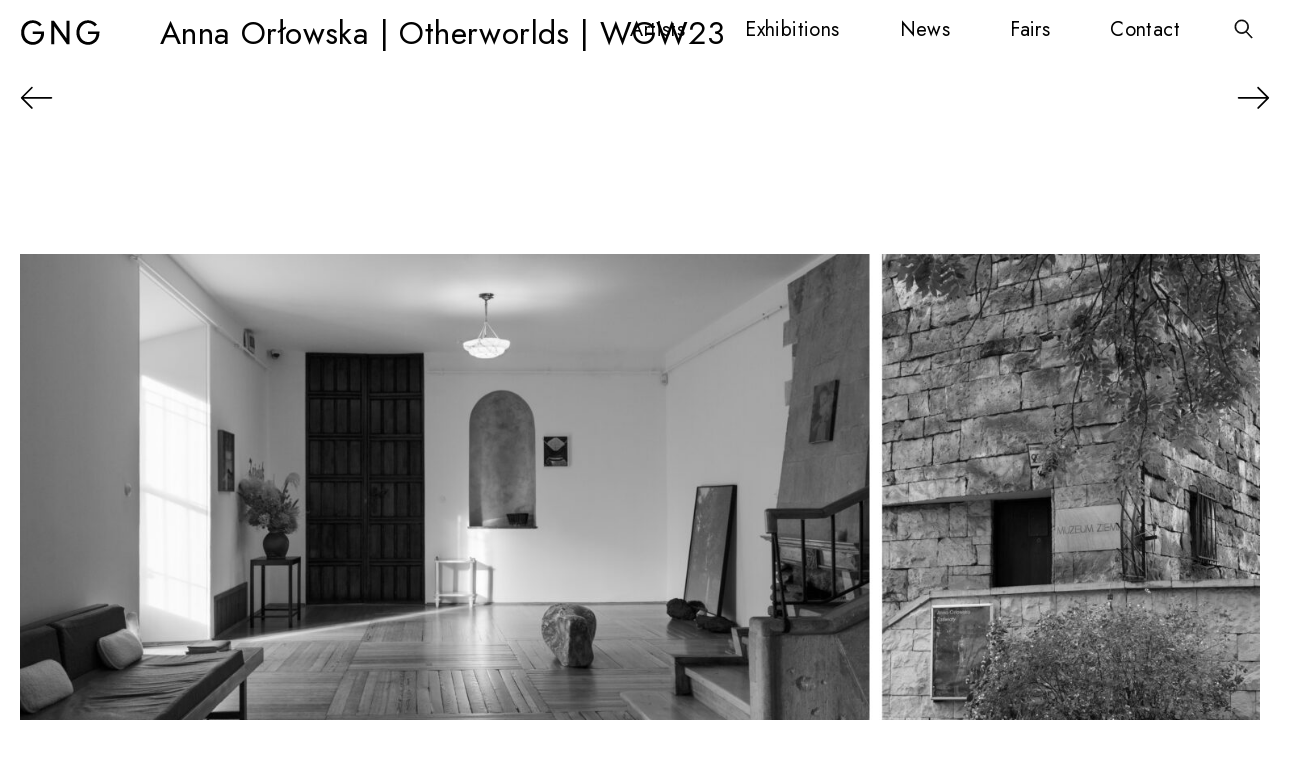

--- FILE ---
content_type: text/html; charset=UTF-8
request_url: https://gunianowikgallery.com/shows/orlowska23/
body_size: 27309
content:
<!DOCTYPE html>
<html lang="en-US" >
<head>
<meta charset="UTF-8">
<meta name="viewport" content="width=device-width, initial-scale=1.0">
<!-- WP_HEAD() START -->
<link rel="preload" as="style" href="https://fonts.googleapis.com/css?family=Jost:regular,|Jost:regular,|Jost:100,200,300,400,500,600,700,800,900" >
<link rel="stylesheet" href="https://fonts.googleapis.com/css?family=Jost:regular,|Jost:regular,|Jost:100,200,300,400,500,600,700,800,900">
<meta name='robots' content='index, follow, max-image-preview:large, max-snippet:-1, max-video-preview:-1' />
<script id="cookie-law-info-gcm-var-js">
var _ckyGcm = {"status":true,"default_settings":[{"analytics":"denied","advertisement":"denied","functional":"denied","necessary":"granted","ad_user_data":"denied","ad_personalization":"denied","regions":"All"}],"wait_for_update":2000,"url_passthrough":false,"ads_data_redaction":false}</script>
<script id="cookie-law-info-gcm-js" type="text/javascript" src="https://gunianowikgallery.com/wp-content/plugins/cookie-law-info/lite/frontend/js/gcm.min.js"></script> <script id="cookieyes" type="text/javascript" src="https://cdn-cookieyes.com/client_data/837ad92ef605a83aa41ac39b/script.js"></script>
	<!-- This site is optimized with the Yoast SEO plugin v26.6 - https://yoast.com/wordpress/plugins/seo/ -->
	<title>Anna Orłowska | Otherworlds | WGW23 | Gunia Nowik Gallery</title>
	<link rel="canonical" href="https://gunianowikgallery.com/shows/orlowska23/" />
	<meta property="og:locale" content="en_US" />
	<meta property="og:type" content="article" />
	<meta property="og:title" content="Anna Orłowska | Otherworlds | WGW23 | Gunia Nowik Gallery" />
	<meta property="og:description" content="Anna OrłowskaOtherworldsSep 28 –&nbsp;Nov 19, 2023 Museum of the EarthPniewski&#039;s VillaNa Skarpie 20/26 Warsaw Opening Hours:Sun–Fri: 9 am – 4 pm Curator: Katarzyna RojCo-organiser: BWA Wrocław – Galleries of Contemporary Art Exhibition partners: Polish Academy of Sciences Museum of the Earth in Warsaw, BWA Wrocław – Galleries of Contemporary Art DRAMATIS PERSONAE ArtistJohannaSylwester the MillerMotherMiller’s [&hellip;]" />
	<meta property="og:url" content="https://gunianowikgallery.com/shows/orlowska23/" />
	<meta property="og:site_name" content="Gunia Nowik Gallery" />
	<meta property="article:modified_time" content="2024-08-02T13:34:37+00:00" />
	<meta property="og:image" content="https://gunianowikgallery.com/wp-content/uploads/2023/07/68.jpg" />
	<meta property="og:image:width" content="800" />
	<meta property="og:image:height" content="600" />
	<meta property="og:image:type" content="image/jpeg" />
	<meta name="twitter:card" content="summary_large_image" />
	<meta name="twitter:label1" content="Est. reading time" />
	<meta name="twitter:data1" content="13 minutes" />
	<script type="application/ld+json" class="yoast-schema-graph">{"@context":"https://schema.org","@graph":[{"@type":"WebPage","@id":"https://gunianowikgallery.com/shows/orlowska23/","url":"https://gunianowikgallery.com/shows/orlowska23/","name":"Anna Orłowska | Otherworlds | WGW23 | Gunia Nowik Gallery","isPartOf":{"@id":"https://gunianowikgallery.com/#website"},"primaryImageOfPage":{"@id":"https://gunianowikgallery.com/shows/orlowska23/#primaryimage"},"image":{"@id":"https://gunianowikgallery.com/shows/orlowska23/#primaryimage"},"thumbnailUrl":"https://gunianowikgallery.com/wp-content/uploads/2023/07/68.jpg","datePublished":"2023-07-12T10:00:36+00:00","dateModified":"2024-08-02T13:34:37+00:00","breadcrumb":{"@id":"https://gunianowikgallery.com/shows/orlowska23/#breadcrumb"},"inLanguage":"en-US","potentialAction":[{"@type":"ReadAction","target":["https://gunianowikgallery.com/shows/orlowska23/"]}]},{"@type":"ImageObject","inLanguage":"en-US","@id":"https://gunianowikgallery.com/shows/orlowska23/#primaryimage","url":"https://gunianowikgallery.com/wp-content/uploads/2023/07/68.jpg","contentUrl":"https://gunianowikgallery.com/wp-content/uploads/2023/07/68.jpg","width":800,"height":600},{"@type":"BreadcrumbList","@id":"https://gunianowikgallery.com/shows/orlowska23/#breadcrumb","itemListElement":[{"@type":"ListItem","position":1,"name":"Home","item":"https://gunianowikgallery.com/"},{"@type":"ListItem","position":2,"name":"GNG Shows","item":"https://gunianowikgallery.com/shows-archive/"},{"@type":"ListItem","position":3,"name":"Anna Orłowska | Otherworlds | WGW23"}]},{"@type":"WebSite","@id":"https://gunianowikgallery.com/#website","url":"https://gunianowikgallery.com/","name":"Gunia Nowik Gallery","description":"Gunia Nowik Gallery","publisher":{"@id":"https://gunianowikgallery.com/#organization"},"potentialAction":[{"@type":"SearchAction","target":{"@type":"EntryPoint","urlTemplate":"https://gunianowikgallery.com/?s={search_term_string}"},"query-input":{"@type":"PropertyValueSpecification","valueRequired":true,"valueName":"search_term_string"}}],"inLanguage":"en-US"},{"@type":"Organization","@id":"https://gunianowikgallery.com/#organization","name":"Gunia Nowik Gallery","url":"https://gunianowikgallery.com/","logo":{"@type":"ImageObject","inLanguage":"en-US","@id":"https://gunianowikgallery.com/#/schema/logo/image/","url":"https://gunianowikgallery.com/wp-content/uploads/2021/05/GNG.png","contentUrl":"https://gunianowikgallery.com/wp-content/uploads/2021/05/GNG.png","width":512,"height":200,"caption":"Gunia Nowik Gallery"},"image":{"@id":"https://gunianowikgallery.com/#/schema/logo/image/"},"sameAs":["https://www.instagram.com/gunianowikgallery/"]}]}</script>
	<!-- / Yoast SEO plugin. -->


<link rel='dns-prefetch' href='//use.fontawesome.com' />
<link rel='dns-prefetch' href='//www.googletagmanager.com' />
<link rel="alternate" title="oEmbed (JSON)" type="application/json+oembed" href="https://gunianowikgallery.com/wp-json/oembed/1.0/embed?url=https%3A%2F%2Fgunianowikgallery.com%2Fshows%2Forlowska23%2F" />
<link rel="alternate" title="oEmbed (XML)" type="text/xml+oembed" href="https://gunianowikgallery.com/wp-json/oembed/1.0/embed?url=https%3A%2F%2Fgunianowikgallery.com%2Fshows%2Forlowska23%2F&#038;format=xml" />
<style id='wp-img-auto-sizes-contain-inline-css' type='text/css'>
img:is([sizes=auto i],[sizes^="auto," i]){contain-intrinsic-size:3000px 1500px}
/*# sourceURL=wp-img-auto-sizes-contain-inline-css */
</style>
<style id='wp-block-library-inline-css' type='text/css'>
:root{--wp-block-synced-color:#7a00df;--wp-block-synced-color--rgb:122,0,223;--wp-bound-block-color:var(--wp-block-synced-color);--wp-editor-canvas-background:#ddd;--wp-admin-theme-color:#007cba;--wp-admin-theme-color--rgb:0,124,186;--wp-admin-theme-color-darker-10:#006ba1;--wp-admin-theme-color-darker-10--rgb:0,107,160.5;--wp-admin-theme-color-darker-20:#005a87;--wp-admin-theme-color-darker-20--rgb:0,90,135;--wp-admin-border-width-focus:2px}@media (min-resolution:192dpi){:root{--wp-admin-border-width-focus:1.5px}}.wp-element-button{cursor:pointer}:root .has-very-light-gray-background-color{background-color:#eee}:root .has-very-dark-gray-background-color{background-color:#313131}:root .has-very-light-gray-color{color:#eee}:root .has-very-dark-gray-color{color:#313131}:root .has-vivid-green-cyan-to-vivid-cyan-blue-gradient-background{background:linear-gradient(135deg,#00d084,#0693e3)}:root .has-purple-crush-gradient-background{background:linear-gradient(135deg,#34e2e4,#4721fb 50%,#ab1dfe)}:root .has-hazy-dawn-gradient-background{background:linear-gradient(135deg,#faaca8,#dad0ec)}:root .has-subdued-olive-gradient-background{background:linear-gradient(135deg,#fafae1,#67a671)}:root .has-atomic-cream-gradient-background{background:linear-gradient(135deg,#fdd79a,#004a59)}:root .has-nightshade-gradient-background{background:linear-gradient(135deg,#330968,#31cdcf)}:root .has-midnight-gradient-background{background:linear-gradient(135deg,#020381,#2874fc)}:root{--wp--preset--font-size--normal:16px;--wp--preset--font-size--huge:42px}.has-regular-font-size{font-size:1em}.has-larger-font-size{font-size:2.625em}.has-normal-font-size{font-size:var(--wp--preset--font-size--normal)}.has-huge-font-size{font-size:var(--wp--preset--font-size--huge)}.has-text-align-center{text-align:center}.has-text-align-left{text-align:left}.has-text-align-right{text-align:right}.has-fit-text{white-space:nowrap!important}#end-resizable-editor-section{display:none}.aligncenter{clear:both}.items-justified-left{justify-content:flex-start}.items-justified-center{justify-content:center}.items-justified-right{justify-content:flex-end}.items-justified-space-between{justify-content:space-between}.screen-reader-text{border:0;clip-path:inset(50%);height:1px;margin:-1px;overflow:hidden;padding:0;position:absolute;width:1px;word-wrap:normal!important}.screen-reader-text:focus{background-color:#ddd;clip-path:none;color:#444;display:block;font-size:1em;height:auto;left:5px;line-height:normal;padding:15px 23px 14px;text-decoration:none;top:5px;width:auto;z-index:100000}html :where(.has-border-color){border-style:solid}html :where([style*=border-top-color]){border-top-style:solid}html :where([style*=border-right-color]){border-right-style:solid}html :where([style*=border-bottom-color]){border-bottom-style:solid}html :where([style*=border-left-color]){border-left-style:solid}html :where([style*=border-width]){border-style:solid}html :where([style*=border-top-width]){border-top-style:solid}html :where([style*=border-right-width]){border-right-style:solid}html :where([style*=border-bottom-width]){border-bottom-style:solid}html :where([style*=border-left-width]){border-left-style:solid}html :where(img[class*=wp-image-]){height:auto;max-width:100%}:where(figure){margin:0 0 1em}html :where(.is-position-sticky){--wp-admin--admin-bar--position-offset:var(--wp-admin--admin-bar--height,0px)}@media screen and (max-width:600px){html :where(.is-position-sticky){--wp-admin--admin-bar--position-offset:0px}}

/*# sourceURL=wp-block-library-inline-css */
</style><style id='wp-block-button-inline-css' type='text/css'>
.wp-block-button__link{align-content:center;box-sizing:border-box;cursor:pointer;display:inline-block;height:100%;text-align:center;word-break:break-word}.wp-block-button__link.aligncenter{text-align:center}.wp-block-button__link.alignright{text-align:right}:where(.wp-block-button__link){border-radius:9999px;box-shadow:none;padding:calc(.667em + 2px) calc(1.333em + 2px);text-decoration:none}.wp-block-button[style*=text-decoration] .wp-block-button__link{text-decoration:inherit}.wp-block-buttons>.wp-block-button.has-custom-width{max-width:none}.wp-block-buttons>.wp-block-button.has-custom-width .wp-block-button__link{width:100%}.wp-block-buttons>.wp-block-button.has-custom-font-size .wp-block-button__link{font-size:inherit}.wp-block-buttons>.wp-block-button.wp-block-button__width-25{width:calc(25% - var(--wp--style--block-gap, .5em)*.75)}.wp-block-buttons>.wp-block-button.wp-block-button__width-50{width:calc(50% - var(--wp--style--block-gap, .5em)*.5)}.wp-block-buttons>.wp-block-button.wp-block-button__width-75{width:calc(75% - var(--wp--style--block-gap, .5em)*.25)}.wp-block-buttons>.wp-block-button.wp-block-button__width-100{flex-basis:100%;width:100%}.wp-block-buttons.is-vertical>.wp-block-button.wp-block-button__width-25{width:25%}.wp-block-buttons.is-vertical>.wp-block-button.wp-block-button__width-50{width:50%}.wp-block-buttons.is-vertical>.wp-block-button.wp-block-button__width-75{width:75%}.wp-block-button.is-style-squared,.wp-block-button__link.wp-block-button.is-style-squared{border-radius:0}.wp-block-button.no-border-radius,.wp-block-button__link.no-border-radius{border-radius:0!important}:root :where(.wp-block-button .wp-block-button__link.is-style-outline),:root :where(.wp-block-button.is-style-outline>.wp-block-button__link){border:2px solid;padding:.667em 1.333em}:root :where(.wp-block-button .wp-block-button__link.is-style-outline:not(.has-text-color)),:root :where(.wp-block-button.is-style-outline>.wp-block-button__link:not(.has-text-color)){color:currentColor}:root :where(.wp-block-button .wp-block-button__link.is-style-outline:not(.has-background)),:root :where(.wp-block-button.is-style-outline>.wp-block-button__link:not(.has-background)){background-color:initial;background-image:none}
/*# sourceURL=https://gunianowikgallery.com/wp-includes/blocks/button/style.min.css */
</style>
<style id='wp-block-gallery-inline-css' type='text/css'>
.blocks-gallery-grid:not(.has-nested-images),.wp-block-gallery:not(.has-nested-images){display:flex;flex-wrap:wrap;list-style-type:none;margin:0;padding:0}.blocks-gallery-grid:not(.has-nested-images) .blocks-gallery-image,.blocks-gallery-grid:not(.has-nested-images) .blocks-gallery-item,.wp-block-gallery:not(.has-nested-images) .blocks-gallery-image,.wp-block-gallery:not(.has-nested-images) .blocks-gallery-item{display:flex;flex-direction:column;flex-grow:1;justify-content:center;margin:0 1em 1em 0;position:relative;width:calc(50% - 1em)}.blocks-gallery-grid:not(.has-nested-images) .blocks-gallery-image:nth-of-type(2n),.blocks-gallery-grid:not(.has-nested-images) .blocks-gallery-item:nth-of-type(2n),.wp-block-gallery:not(.has-nested-images) .blocks-gallery-image:nth-of-type(2n),.wp-block-gallery:not(.has-nested-images) .blocks-gallery-item:nth-of-type(2n){margin-right:0}.blocks-gallery-grid:not(.has-nested-images) .blocks-gallery-image figure,.blocks-gallery-grid:not(.has-nested-images) .blocks-gallery-item figure,.wp-block-gallery:not(.has-nested-images) .blocks-gallery-image figure,.wp-block-gallery:not(.has-nested-images) .blocks-gallery-item figure{align-items:flex-end;display:flex;height:100%;justify-content:flex-start;margin:0}.blocks-gallery-grid:not(.has-nested-images) .blocks-gallery-image img,.blocks-gallery-grid:not(.has-nested-images) .blocks-gallery-item img,.wp-block-gallery:not(.has-nested-images) .blocks-gallery-image img,.wp-block-gallery:not(.has-nested-images) .blocks-gallery-item img{display:block;height:auto;max-width:100%;width:auto}.blocks-gallery-grid:not(.has-nested-images) .blocks-gallery-image figcaption,.blocks-gallery-grid:not(.has-nested-images) .blocks-gallery-item figcaption,.wp-block-gallery:not(.has-nested-images) .blocks-gallery-image figcaption,.wp-block-gallery:not(.has-nested-images) .blocks-gallery-item figcaption{background:linear-gradient(0deg,#000000b3,#0000004d 70%,#0000);bottom:0;box-sizing:border-box;color:#fff;font-size:.8em;margin:0;max-height:100%;overflow:auto;padding:3em .77em .7em;position:absolute;text-align:center;width:100%;z-index:2}.blocks-gallery-grid:not(.has-nested-images) .blocks-gallery-image figcaption img,.blocks-gallery-grid:not(.has-nested-images) .blocks-gallery-item figcaption img,.wp-block-gallery:not(.has-nested-images) .blocks-gallery-image figcaption img,.wp-block-gallery:not(.has-nested-images) .blocks-gallery-item figcaption img{display:inline}.blocks-gallery-grid:not(.has-nested-images) figcaption,.wp-block-gallery:not(.has-nested-images) figcaption{flex-grow:1}.blocks-gallery-grid:not(.has-nested-images).is-cropped .blocks-gallery-image a,.blocks-gallery-grid:not(.has-nested-images).is-cropped .blocks-gallery-image img,.blocks-gallery-grid:not(.has-nested-images).is-cropped .blocks-gallery-item a,.blocks-gallery-grid:not(.has-nested-images).is-cropped .blocks-gallery-item img,.wp-block-gallery:not(.has-nested-images).is-cropped .blocks-gallery-image a,.wp-block-gallery:not(.has-nested-images).is-cropped .blocks-gallery-image img,.wp-block-gallery:not(.has-nested-images).is-cropped .blocks-gallery-item a,.wp-block-gallery:not(.has-nested-images).is-cropped .blocks-gallery-item img{flex:1;height:100%;object-fit:cover;width:100%}.blocks-gallery-grid:not(.has-nested-images).columns-1 .blocks-gallery-image,.blocks-gallery-grid:not(.has-nested-images).columns-1 .blocks-gallery-item,.wp-block-gallery:not(.has-nested-images).columns-1 .blocks-gallery-image,.wp-block-gallery:not(.has-nested-images).columns-1 .blocks-gallery-item{margin-right:0;width:100%}@media (min-width:600px){.blocks-gallery-grid:not(.has-nested-images).columns-3 .blocks-gallery-image,.blocks-gallery-grid:not(.has-nested-images).columns-3 .blocks-gallery-item,.wp-block-gallery:not(.has-nested-images).columns-3 .blocks-gallery-image,.wp-block-gallery:not(.has-nested-images).columns-3 .blocks-gallery-item{margin-right:1em;width:calc(33.33333% - .66667em)}.blocks-gallery-grid:not(.has-nested-images).columns-4 .blocks-gallery-image,.blocks-gallery-grid:not(.has-nested-images).columns-4 .blocks-gallery-item,.wp-block-gallery:not(.has-nested-images).columns-4 .blocks-gallery-image,.wp-block-gallery:not(.has-nested-images).columns-4 .blocks-gallery-item{margin-right:1em;width:calc(25% - .75em)}.blocks-gallery-grid:not(.has-nested-images).columns-5 .blocks-gallery-image,.blocks-gallery-grid:not(.has-nested-images).columns-5 .blocks-gallery-item,.wp-block-gallery:not(.has-nested-images).columns-5 .blocks-gallery-image,.wp-block-gallery:not(.has-nested-images).columns-5 .blocks-gallery-item{margin-right:1em;width:calc(20% - .8em)}.blocks-gallery-grid:not(.has-nested-images).columns-6 .blocks-gallery-image,.blocks-gallery-grid:not(.has-nested-images).columns-6 .blocks-gallery-item,.wp-block-gallery:not(.has-nested-images).columns-6 .blocks-gallery-image,.wp-block-gallery:not(.has-nested-images).columns-6 .blocks-gallery-item{margin-right:1em;width:calc(16.66667% - .83333em)}.blocks-gallery-grid:not(.has-nested-images).columns-7 .blocks-gallery-image,.blocks-gallery-grid:not(.has-nested-images).columns-7 .blocks-gallery-item,.wp-block-gallery:not(.has-nested-images).columns-7 .blocks-gallery-image,.wp-block-gallery:not(.has-nested-images).columns-7 .blocks-gallery-item{margin-right:1em;width:calc(14.28571% - .85714em)}.blocks-gallery-grid:not(.has-nested-images).columns-8 .blocks-gallery-image,.blocks-gallery-grid:not(.has-nested-images).columns-8 .blocks-gallery-item,.wp-block-gallery:not(.has-nested-images).columns-8 .blocks-gallery-image,.wp-block-gallery:not(.has-nested-images).columns-8 .blocks-gallery-item{margin-right:1em;width:calc(12.5% - .875em)}.blocks-gallery-grid:not(.has-nested-images).columns-1 .blocks-gallery-image:nth-of-type(1n),.blocks-gallery-grid:not(.has-nested-images).columns-1 .blocks-gallery-item:nth-of-type(1n),.blocks-gallery-grid:not(.has-nested-images).columns-2 .blocks-gallery-image:nth-of-type(2n),.blocks-gallery-grid:not(.has-nested-images).columns-2 .blocks-gallery-item:nth-of-type(2n),.blocks-gallery-grid:not(.has-nested-images).columns-3 .blocks-gallery-image:nth-of-type(3n),.blocks-gallery-grid:not(.has-nested-images).columns-3 .blocks-gallery-item:nth-of-type(3n),.blocks-gallery-grid:not(.has-nested-images).columns-4 .blocks-gallery-image:nth-of-type(4n),.blocks-gallery-grid:not(.has-nested-images).columns-4 .blocks-gallery-item:nth-of-type(4n),.blocks-gallery-grid:not(.has-nested-images).columns-5 .blocks-gallery-image:nth-of-type(5n),.blocks-gallery-grid:not(.has-nested-images).columns-5 .blocks-gallery-item:nth-of-type(5n),.blocks-gallery-grid:not(.has-nested-images).columns-6 .blocks-gallery-image:nth-of-type(6n),.blocks-gallery-grid:not(.has-nested-images).columns-6 .blocks-gallery-item:nth-of-type(6n),.blocks-gallery-grid:not(.has-nested-images).columns-7 .blocks-gallery-image:nth-of-type(7n),.blocks-gallery-grid:not(.has-nested-images).columns-7 .blocks-gallery-item:nth-of-type(7n),.blocks-gallery-grid:not(.has-nested-images).columns-8 .blocks-gallery-image:nth-of-type(8n),.blocks-gallery-grid:not(.has-nested-images).columns-8 .blocks-gallery-item:nth-of-type(8n),.wp-block-gallery:not(.has-nested-images).columns-1 .blocks-gallery-image:nth-of-type(1n),.wp-block-gallery:not(.has-nested-images).columns-1 .blocks-gallery-item:nth-of-type(1n),.wp-block-gallery:not(.has-nested-images).columns-2 .blocks-gallery-image:nth-of-type(2n),.wp-block-gallery:not(.has-nested-images).columns-2 .blocks-gallery-item:nth-of-type(2n),.wp-block-gallery:not(.has-nested-images).columns-3 .blocks-gallery-image:nth-of-type(3n),.wp-block-gallery:not(.has-nested-images).columns-3 .blocks-gallery-item:nth-of-type(3n),.wp-block-gallery:not(.has-nested-images).columns-4 .blocks-gallery-image:nth-of-type(4n),.wp-block-gallery:not(.has-nested-images).columns-4 .blocks-gallery-item:nth-of-type(4n),.wp-block-gallery:not(.has-nested-images).columns-5 .blocks-gallery-image:nth-of-type(5n),.wp-block-gallery:not(.has-nested-images).columns-5 .blocks-gallery-item:nth-of-type(5n),.wp-block-gallery:not(.has-nested-images).columns-6 .blocks-gallery-image:nth-of-type(6n),.wp-block-gallery:not(.has-nested-images).columns-6 .blocks-gallery-item:nth-of-type(6n),.wp-block-gallery:not(.has-nested-images).columns-7 .blocks-gallery-image:nth-of-type(7n),.wp-block-gallery:not(.has-nested-images).columns-7 .blocks-gallery-item:nth-of-type(7n),.wp-block-gallery:not(.has-nested-images).columns-8 .blocks-gallery-image:nth-of-type(8n),.wp-block-gallery:not(.has-nested-images).columns-8 .blocks-gallery-item:nth-of-type(8n){margin-right:0}}.blocks-gallery-grid:not(.has-nested-images) .blocks-gallery-image:last-child,.blocks-gallery-grid:not(.has-nested-images) .blocks-gallery-item:last-child,.wp-block-gallery:not(.has-nested-images) .blocks-gallery-image:last-child,.wp-block-gallery:not(.has-nested-images) .blocks-gallery-item:last-child{margin-right:0}.blocks-gallery-grid:not(.has-nested-images).alignleft,.blocks-gallery-grid:not(.has-nested-images).alignright,.wp-block-gallery:not(.has-nested-images).alignleft,.wp-block-gallery:not(.has-nested-images).alignright{max-width:420px;width:100%}.blocks-gallery-grid:not(.has-nested-images).aligncenter .blocks-gallery-item figure,.wp-block-gallery:not(.has-nested-images).aligncenter .blocks-gallery-item figure{justify-content:center}.wp-block-gallery:not(.is-cropped) .blocks-gallery-item{align-self:flex-start}figure.wp-block-gallery.has-nested-images{align-items:normal}.wp-block-gallery.has-nested-images figure.wp-block-image:not(#individual-image){margin:0;width:calc(50% - var(--wp--style--unstable-gallery-gap, 16px)/2)}.wp-block-gallery.has-nested-images figure.wp-block-image{box-sizing:border-box;display:flex;flex-direction:column;flex-grow:1;justify-content:center;max-width:100%;position:relative}.wp-block-gallery.has-nested-images figure.wp-block-image>a,.wp-block-gallery.has-nested-images figure.wp-block-image>div{flex-direction:column;flex-grow:1;margin:0}.wp-block-gallery.has-nested-images figure.wp-block-image img{display:block;height:auto;max-width:100%!important;width:auto}.wp-block-gallery.has-nested-images figure.wp-block-image figcaption,.wp-block-gallery.has-nested-images figure.wp-block-image:has(figcaption):before{bottom:0;left:0;max-height:100%;position:absolute;right:0}.wp-block-gallery.has-nested-images figure.wp-block-image:has(figcaption):before{backdrop-filter:blur(3px);content:"";height:100%;-webkit-mask-image:linear-gradient(0deg,#000 20%,#0000);mask-image:linear-gradient(0deg,#000 20%,#0000);max-height:40%;pointer-events:none}.wp-block-gallery.has-nested-images figure.wp-block-image figcaption{box-sizing:border-box;color:#fff;font-size:13px;margin:0;overflow:auto;padding:1em;text-align:center;text-shadow:0 0 1.5px #000}.wp-block-gallery.has-nested-images figure.wp-block-image figcaption::-webkit-scrollbar{height:12px;width:12px}.wp-block-gallery.has-nested-images figure.wp-block-image figcaption::-webkit-scrollbar-track{background-color:initial}.wp-block-gallery.has-nested-images figure.wp-block-image figcaption::-webkit-scrollbar-thumb{background-clip:padding-box;background-color:initial;border:3px solid #0000;border-radius:8px}.wp-block-gallery.has-nested-images figure.wp-block-image figcaption:focus-within::-webkit-scrollbar-thumb,.wp-block-gallery.has-nested-images figure.wp-block-image figcaption:focus::-webkit-scrollbar-thumb,.wp-block-gallery.has-nested-images figure.wp-block-image figcaption:hover::-webkit-scrollbar-thumb{background-color:#fffc}.wp-block-gallery.has-nested-images figure.wp-block-image figcaption{scrollbar-color:#0000 #0000;scrollbar-gutter:stable both-edges;scrollbar-width:thin}.wp-block-gallery.has-nested-images figure.wp-block-image figcaption:focus,.wp-block-gallery.has-nested-images figure.wp-block-image figcaption:focus-within,.wp-block-gallery.has-nested-images figure.wp-block-image figcaption:hover{scrollbar-color:#fffc #0000}.wp-block-gallery.has-nested-images figure.wp-block-image figcaption{will-change:transform}@media (hover:none){.wp-block-gallery.has-nested-images figure.wp-block-image figcaption{scrollbar-color:#fffc #0000}}.wp-block-gallery.has-nested-images figure.wp-block-image figcaption{background:linear-gradient(0deg,#0006,#0000)}.wp-block-gallery.has-nested-images figure.wp-block-image figcaption img{display:inline}.wp-block-gallery.has-nested-images figure.wp-block-image figcaption a{color:inherit}.wp-block-gallery.has-nested-images figure.wp-block-image.has-custom-border img{box-sizing:border-box}.wp-block-gallery.has-nested-images figure.wp-block-image.has-custom-border>a,.wp-block-gallery.has-nested-images figure.wp-block-image.has-custom-border>div,.wp-block-gallery.has-nested-images figure.wp-block-image.is-style-rounded>a,.wp-block-gallery.has-nested-images figure.wp-block-image.is-style-rounded>div{flex:1 1 auto}.wp-block-gallery.has-nested-images figure.wp-block-image.has-custom-border figcaption,.wp-block-gallery.has-nested-images figure.wp-block-image.is-style-rounded figcaption{background:none;color:inherit;flex:initial;margin:0;padding:10px 10px 9px;position:relative;text-shadow:none}.wp-block-gallery.has-nested-images figure.wp-block-image.has-custom-border:before,.wp-block-gallery.has-nested-images figure.wp-block-image.is-style-rounded:before{content:none}.wp-block-gallery.has-nested-images figcaption{flex-basis:100%;flex-grow:1;text-align:center}.wp-block-gallery.has-nested-images:not(.is-cropped) figure.wp-block-image:not(#individual-image){margin-bottom:auto;margin-top:0}.wp-block-gallery.has-nested-images.is-cropped figure.wp-block-image:not(#individual-image){align-self:inherit}.wp-block-gallery.has-nested-images.is-cropped figure.wp-block-image:not(#individual-image)>a,.wp-block-gallery.has-nested-images.is-cropped figure.wp-block-image:not(#individual-image)>div:not(.components-drop-zone){display:flex}.wp-block-gallery.has-nested-images.is-cropped figure.wp-block-image:not(#individual-image) a,.wp-block-gallery.has-nested-images.is-cropped figure.wp-block-image:not(#individual-image) img{flex:1 0 0%;height:100%;object-fit:cover;width:100%}.wp-block-gallery.has-nested-images.columns-1 figure.wp-block-image:not(#individual-image){width:100%}@media (min-width:600px){.wp-block-gallery.has-nested-images.columns-3 figure.wp-block-image:not(#individual-image){width:calc(33.33333% - var(--wp--style--unstable-gallery-gap, 16px)*.66667)}.wp-block-gallery.has-nested-images.columns-4 figure.wp-block-image:not(#individual-image){width:calc(25% - var(--wp--style--unstable-gallery-gap, 16px)*.75)}.wp-block-gallery.has-nested-images.columns-5 figure.wp-block-image:not(#individual-image){width:calc(20% - var(--wp--style--unstable-gallery-gap, 16px)*.8)}.wp-block-gallery.has-nested-images.columns-6 figure.wp-block-image:not(#individual-image){width:calc(16.66667% - var(--wp--style--unstable-gallery-gap, 16px)*.83333)}.wp-block-gallery.has-nested-images.columns-7 figure.wp-block-image:not(#individual-image){width:calc(14.28571% - var(--wp--style--unstable-gallery-gap, 16px)*.85714)}.wp-block-gallery.has-nested-images.columns-8 figure.wp-block-image:not(#individual-image){width:calc(12.5% - var(--wp--style--unstable-gallery-gap, 16px)*.875)}.wp-block-gallery.has-nested-images.columns-default figure.wp-block-image:not(#individual-image){width:calc(33.33% - var(--wp--style--unstable-gallery-gap, 16px)*.66667)}.wp-block-gallery.has-nested-images.columns-default figure.wp-block-image:not(#individual-image):first-child:nth-last-child(2),.wp-block-gallery.has-nested-images.columns-default figure.wp-block-image:not(#individual-image):first-child:nth-last-child(2)~figure.wp-block-image:not(#individual-image){width:calc(50% - var(--wp--style--unstable-gallery-gap, 16px)*.5)}.wp-block-gallery.has-nested-images.columns-default figure.wp-block-image:not(#individual-image):first-child:last-child{width:100%}}.wp-block-gallery.has-nested-images.alignleft,.wp-block-gallery.has-nested-images.alignright{max-width:420px;width:100%}.wp-block-gallery.has-nested-images.aligncenter{justify-content:center}
/*# sourceURL=https://gunianowikgallery.com/wp-includes/blocks/gallery/style.min.css */
</style>
<style id='wp-block-image-inline-css' type='text/css'>
.wp-block-image>a,.wp-block-image>figure>a{display:inline-block}.wp-block-image img{box-sizing:border-box;height:auto;max-width:100%;vertical-align:bottom}@media not (prefers-reduced-motion){.wp-block-image img.hide{visibility:hidden}.wp-block-image img.show{animation:show-content-image .4s}}.wp-block-image[style*=border-radius] img,.wp-block-image[style*=border-radius]>a{border-radius:inherit}.wp-block-image.has-custom-border img{box-sizing:border-box}.wp-block-image.aligncenter{text-align:center}.wp-block-image.alignfull>a,.wp-block-image.alignwide>a{width:100%}.wp-block-image.alignfull img,.wp-block-image.alignwide img{height:auto;width:100%}.wp-block-image .aligncenter,.wp-block-image .alignleft,.wp-block-image .alignright,.wp-block-image.aligncenter,.wp-block-image.alignleft,.wp-block-image.alignright{display:table}.wp-block-image .aligncenter>figcaption,.wp-block-image .alignleft>figcaption,.wp-block-image .alignright>figcaption,.wp-block-image.aligncenter>figcaption,.wp-block-image.alignleft>figcaption,.wp-block-image.alignright>figcaption{caption-side:bottom;display:table-caption}.wp-block-image .alignleft{float:left;margin:.5em 1em .5em 0}.wp-block-image .alignright{float:right;margin:.5em 0 .5em 1em}.wp-block-image .aligncenter{margin-left:auto;margin-right:auto}.wp-block-image :where(figcaption){margin-bottom:1em;margin-top:.5em}.wp-block-image.is-style-circle-mask img{border-radius:9999px}@supports ((-webkit-mask-image:none) or (mask-image:none)) or (-webkit-mask-image:none){.wp-block-image.is-style-circle-mask img{border-radius:0;-webkit-mask-image:url('data:image/svg+xml;utf8,<svg viewBox="0 0 100 100" xmlns="http://www.w3.org/2000/svg"><circle cx="50" cy="50" r="50"/></svg>');mask-image:url('data:image/svg+xml;utf8,<svg viewBox="0 0 100 100" xmlns="http://www.w3.org/2000/svg"><circle cx="50" cy="50" r="50"/></svg>');mask-mode:alpha;-webkit-mask-position:center;mask-position:center;-webkit-mask-repeat:no-repeat;mask-repeat:no-repeat;-webkit-mask-size:contain;mask-size:contain}}:root :where(.wp-block-image.is-style-rounded img,.wp-block-image .is-style-rounded img){border-radius:9999px}.wp-block-image figure{margin:0}.wp-lightbox-container{display:flex;flex-direction:column;position:relative}.wp-lightbox-container img{cursor:zoom-in}.wp-lightbox-container img:hover+button{opacity:1}.wp-lightbox-container button{align-items:center;backdrop-filter:blur(16px) saturate(180%);background-color:#5a5a5a40;border:none;border-radius:4px;cursor:zoom-in;display:flex;height:20px;justify-content:center;opacity:0;padding:0;position:absolute;right:16px;text-align:center;top:16px;width:20px;z-index:100}@media not (prefers-reduced-motion){.wp-lightbox-container button{transition:opacity .2s ease}}.wp-lightbox-container button:focus-visible{outline:3px auto #5a5a5a40;outline:3px auto -webkit-focus-ring-color;outline-offset:3px}.wp-lightbox-container button:hover{cursor:pointer;opacity:1}.wp-lightbox-container button:focus{opacity:1}.wp-lightbox-container button:focus,.wp-lightbox-container button:hover,.wp-lightbox-container button:not(:hover):not(:active):not(.has-background){background-color:#5a5a5a40;border:none}.wp-lightbox-overlay{box-sizing:border-box;cursor:zoom-out;height:100vh;left:0;overflow:hidden;position:fixed;top:0;visibility:hidden;width:100%;z-index:100000}.wp-lightbox-overlay .close-button{align-items:center;cursor:pointer;display:flex;justify-content:center;min-height:40px;min-width:40px;padding:0;position:absolute;right:calc(env(safe-area-inset-right) + 16px);top:calc(env(safe-area-inset-top) + 16px);z-index:5000000}.wp-lightbox-overlay .close-button:focus,.wp-lightbox-overlay .close-button:hover,.wp-lightbox-overlay .close-button:not(:hover):not(:active):not(.has-background){background:none;border:none}.wp-lightbox-overlay .lightbox-image-container{height:var(--wp--lightbox-container-height);left:50%;overflow:hidden;position:absolute;top:50%;transform:translate(-50%,-50%);transform-origin:top left;width:var(--wp--lightbox-container-width);z-index:9999999999}.wp-lightbox-overlay .wp-block-image{align-items:center;box-sizing:border-box;display:flex;height:100%;justify-content:center;margin:0;position:relative;transform-origin:0 0;width:100%;z-index:3000000}.wp-lightbox-overlay .wp-block-image img{height:var(--wp--lightbox-image-height);min-height:var(--wp--lightbox-image-height);min-width:var(--wp--lightbox-image-width);width:var(--wp--lightbox-image-width)}.wp-lightbox-overlay .wp-block-image figcaption{display:none}.wp-lightbox-overlay button{background:none;border:none}.wp-lightbox-overlay .scrim{background-color:#fff;height:100%;opacity:.9;position:absolute;width:100%;z-index:2000000}.wp-lightbox-overlay.active{visibility:visible}@media not (prefers-reduced-motion){.wp-lightbox-overlay.active{animation:turn-on-visibility .25s both}.wp-lightbox-overlay.active img{animation:turn-on-visibility .35s both}.wp-lightbox-overlay.show-closing-animation:not(.active){animation:turn-off-visibility .35s both}.wp-lightbox-overlay.show-closing-animation:not(.active) img{animation:turn-off-visibility .25s both}.wp-lightbox-overlay.zoom.active{animation:none;opacity:1;visibility:visible}.wp-lightbox-overlay.zoom.active .lightbox-image-container{animation:lightbox-zoom-in .4s}.wp-lightbox-overlay.zoom.active .lightbox-image-container img{animation:none}.wp-lightbox-overlay.zoom.active .scrim{animation:turn-on-visibility .4s forwards}.wp-lightbox-overlay.zoom.show-closing-animation:not(.active){animation:none}.wp-lightbox-overlay.zoom.show-closing-animation:not(.active) .lightbox-image-container{animation:lightbox-zoom-out .4s}.wp-lightbox-overlay.zoom.show-closing-animation:not(.active) .lightbox-image-container img{animation:none}.wp-lightbox-overlay.zoom.show-closing-animation:not(.active) .scrim{animation:turn-off-visibility .4s forwards}}@keyframes show-content-image{0%{visibility:hidden}99%{visibility:hidden}to{visibility:visible}}@keyframes turn-on-visibility{0%{opacity:0}to{opacity:1}}@keyframes turn-off-visibility{0%{opacity:1;visibility:visible}99%{opacity:0;visibility:visible}to{opacity:0;visibility:hidden}}@keyframes lightbox-zoom-in{0%{transform:translate(calc((-100vw + var(--wp--lightbox-scrollbar-width))/2 + var(--wp--lightbox-initial-left-position)),calc(-50vh + var(--wp--lightbox-initial-top-position))) scale(var(--wp--lightbox-scale))}to{transform:translate(-50%,-50%) scale(1)}}@keyframes lightbox-zoom-out{0%{transform:translate(-50%,-50%) scale(1);visibility:visible}99%{visibility:visible}to{transform:translate(calc((-100vw + var(--wp--lightbox-scrollbar-width))/2 + var(--wp--lightbox-initial-left-position)),calc(-50vh + var(--wp--lightbox-initial-top-position))) scale(var(--wp--lightbox-scale));visibility:hidden}}
/*# sourceURL=https://gunianowikgallery.com/wp-includes/blocks/image/style.min.css */
</style>
<style id='wp-block-buttons-inline-css' type='text/css'>
.wp-block-buttons{box-sizing:border-box}.wp-block-buttons.is-vertical{flex-direction:column}.wp-block-buttons.is-vertical>.wp-block-button:last-child{margin-bottom:0}.wp-block-buttons>.wp-block-button{display:inline-block;margin:0}.wp-block-buttons.is-content-justification-left{justify-content:flex-start}.wp-block-buttons.is-content-justification-left.is-vertical{align-items:flex-start}.wp-block-buttons.is-content-justification-center{justify-content:center}.wp-block-buttons.is-content-justification-center.is-vertical{align-items:center}.wp-block-buttons.is-content-justification-right{justify-content:flex-end}.wp-block-buttons.is-content-justification-right.is-vertical{align-items:flex-end}.wp-block-buttons.is-content-justification-space-between{justify-content:space-between}.wp-block-buttons.aligncenter{text-align:center}.wp-block-buttons:not(.is-content-justification-space-between,.is-content-justification-right,.is-content-justification-left,.is-content-justification-center) .wp-block-button.aligncenter{margin-left:auto;margin-right:auto;width:100%}.wp-block-buttons[style*=text-decoration] .wp-block-button,.wp-block-buttons[style*=text-decoration] .wp-block-button__link{text-decoration:inherit}.wp-block-buttons.has-custom-font-size .wp-block-button__link{font-size:inherit}.wp-block-buttons .wp-block-button__link{width:100%}.wp-block-button.aligncenter{text-align:center}
/*# sourceURL=https://gunianowikgallery.com/wp-includes/blocks/buttons/style.min.css */
</style>
<style id='wp-block-columns-inline-css' type='text/css'>
.wp-block-columns{box-sizing:border-box;display:flex;flex-wrap:wrap!important}@media (min-width:782px){.wp-block-columns{flex-wrap:nowrap!important}}.wp-block-columns{align-items:normal!important}.wp-block-columns.are-vertically-aligned-top{align-items:flex-start}.wp-block-columns.are-vertically-aligned-center{align-items:center}.wp-block-columns.are-vertically-aligned-bottom{align-items:flex-end}@media (max-width:781px){.wp-block-columns:not(.is-not-stacked-on-mobile)>.wp-block-column{flex-basis:100%!important}}@media (min-width:782px){.wp-block-columns:not(.is-not-stacked-on-mobile)>.wp-block-column{flex-basis:0;flex-grow:1}.wp-block-columns:not(.is-not-stacked-on-mobile)>.wp-block-column[style*=flex-basis]{flex-grow:0}}.wp-block-columns.is-not-stacked-on-mobile{flex-wrap:nowrap!important}.wp-block-columns.is-not-stacked-on-mobile>.wp-block-column{flex-basis:0;flex-grow:1}.wp-block-columns.is-not-stacked-on-mobile>.wp-block-column[style*=flex-basis]{flex-grow:0}:where(.wp-block-columns){margin-bottom:1.75em}:where(.wp-block-columns.has-background){padding:1.25em 2.375em}.wp-block-column{flex-grow:1;min-width:0;overflow-wrap:break-word;word-break:break-word}.wp-block-column.is-vertically-aligned-top{align-self:flex-start}.wp-block-column.is-vertically-aligned-center{align-self:center}.wp-block-column.is-vertically-aligned-bottom{align-self:flex-end}.wp-block-column.is-vertically-aligned-stretch{align-self:stretch}.wp-block-column.is-vertically-aligned-bottom,.wp-block-column.is-vertically-aligned-center,.wp-block-column.is-vertically-aligned-top{width:100%}
/*# sourceURL=https://gunianowikgallery.com/wp-includes/blocks/columns/style.min.css */
</style>
<style id='wp-block-spacer-inline-css' type='text/css'>
.wp-block-spacer{clear:both}
/*# sourceURL=https://gunianowikgallery.com/wp-includes/blocks/spacer/style.min.css */
</style>
<style id='global-styles-inline-css' type='text/css'>
:root{--wp--preset--aspect-ratio--square: 1;--wp--preset--aspect-ratio--4-3: 4/3;--wp--preset--aspect-ratio--3-4: 3/4;--wp--preset--aspect-ratio--3-2: 3/2;--wp--preset--aspect-ratio--2-3: 2/3;--wp--preset--aspect-ratio--16-9: 16/9;--wp--preset--aspect-ratio--9-16: 9/16;--wp--preset--color--black: #000000;--wp--preset--color--cyan-bluish-gray: #abb8c3;--wp--preset--color--white: #ffffff;--wp--preset--color--pale-pink: #f78da7;--wp--preset--color--vivid-red: #cf2e2e;--wp--preset--color--luminous-vivid-orange: #ff6900;--wp--preset--color--luminous-vivid-amber: #fcb900;--wp--preset--color--light-green-cyan: #7bdcb5;--wp--preset--color--vivid-green-cyan: #00d084;--wp--preset--color--pale-cyan-blue: #8ed1fc;--wp--preset--color--vivid-cyan-blue: #0693e3;--wp--preset--color--vivid-purple: #9b51e0;--wp--preset--gradient--vivid-cyan-blue-to-vivid-purple: linear-gradient(135deg,rgb(6,147,227) 0%,rgb(155,81,224) 100%);--wp--preset--gradient--light-green-cyan-to-vivid-green-cyan: linear-gradient(135deg,rgb(122,220,180) 0%,rgb(0,208,130) 100%);--wp--preset--gradient--luminous-vivid-amber-to-luminous-vivid-orange: linear-gradient(135deg,rgb(252,185,0) 0%,rgb(255,105,0) 100%);--wp--preset--gradient--luminous-vivid-orange-to-vivid-red: linear-gradient(135deg,rgb(255,105,0) 0%,rgb(207,46,46) 100%);--wp--preset--gradient--very-light-gray-to-cyan-bluish-gray: linear-gradient(135deg,rgb(238,238,238) 0%,rgb(169,184,195) 100%);--wp--preset--gradient--cool-to-warm-spectrum: linear-gradient(135deg,rgb(74,234,220) 0%,rgb(151,120,209) 20%,rgb(207,42,186) 40%,rgb(238,44,130) 60%,rgb(251,105,98) 80%,rgb(254,248,76) 100%);--wp--preset--gradient--blush-light-purple: linear-gradient(135deg,rgb(255,206,236) 0%,rgb(152,150,240) 100%);--wp--preset--gradient--blush-bordeaux: linear-gradient(135deg,rgb(254,205,165) 0%,rgb(254,45,45) 50%,rgb(107,0,62) 100%);--wp--preset--gradient--luminous-dusk: linear-gradient(135deg,rgb(255,203,112) 0%,rgb(199,81,192) 50%,rgb(65,88,208) 100%);--wp--preset--gradient--pale-ocean: linear-gradient(135deg,rgb(255,245,203) 0%,rgb(182,227,212) 50%,rgb(51,167,181) 100%);--wp--preset--gradient--electric-grass: linear-gradient(135deg,rgb(202,248,128) 0%,rgb(113,206,126) 100%);--wp--preset--gradient--midnight: linear-gradient(135deg,rgb(2,3,129) 0%,rgb(40,116,252) 100%);--wp--preset--font-size--small: 13px;--wp--preset--font-size--medium: 20px;--wp--preset--font-size--large: 36px;--wp--preset--font-size--x-large: 42px;--wp--preset--spacing--20: 0.44rem;--wp--preset--spacing--30: 0.67rem;--wp--preset--spacing--40: 1rem;--wp--preset--spacing--50: 1.5rem;--wp--preset--spacing--60: 2.25rem;--wp--preset--spacing--70: 3.38rem;--wp--preset--spacing--80: 5.06rem;--wp--preset--shadow--natural: 6px 6px 9px rgba(0, 0, 0, 0.2);--wp--preset--shadow--deep: 12px 12px 50px rgba(0, 0, 0, 0.4);--wp--preset--shadow--sharp: 6px 6px 0px rgba(0, 0, 0, 0.2);--wp--preset--shadow--outlined: 6px 6px 0px -3px rgb(255, 255, 255), 6px 6px rgb(0, 0, 0);--wp--preset--shadow--crisp: 6px 6px 0px rgb(0, 0, 0);}:where(.is-layout-flex){gap: 0.5em;}:where(.is-layout-grid){gap: 0.5em;}body .is-layout-flex{display: flex;}.is-layout-flex{flex-wrap: wrap;align-items: center;}.is-layout-flex > :is(*, div){margin: 0;}body .is-layout-grid{display: grid;}.is-layout-grid > :is(*, div){margin: 0;}:where(.wp-block-columns.is-layout-flex){gap: 2em;}:where(.wp-block-columns.is-layout-grid){gap: 2em;}:where(.wp-block-post-template.is-layout-flex){gap: 1.25em;}:where(.wp-block-post-template.is-layout-grid){gap: 1.25em;}.has-black-color{color: var(--wp--preset--color--black) !important;}.has-cyan-bluish-gray-color{color: var(--wp--preset--color--cyan-bluish-gray) !important;}.has-white-color{color: var(--wp--preset--color--white) !important;}.has-pale-pink-color{color: var(--wp--preset--color--pale-pink) !important;}.has-vivid-red-color{color: var(--wp--preset--color--vivid-red) !important;}.has-luminous-vivid-orange-color{color: var(--wp--preset--color--luminous-vivid-orange) !important;}.has-luminous-vivid-amber-color{color: var(--wp--preset--color--luminous-vivid-amber) !important;}.has-light-green-cyan-color{color: var(--wp--preset--color--light-green-cyan) !important;}.has-vivid-green-cyan-color{color: var(--wp--preset--color--vivid-green-cyan) !important;}.has-pale-cyan-blue-color{color: var(--wp--preset--color--pale-cyan-blue) !important;}.has-vivid-cyan-blue-color{color: var(--wp--preset--color--vivid-cyan-blue) !important;}.has-vivid-purple-color{color: var(--wp--preset--color--vivid-purple) !important;}.has-black-background-color{background-color: var(--wp--preset--color--black) !important;}.has-cyan-bluish-gray-background-color{background-color: var(--wp--preset--color--cyan-bluish-gray) !important;}.has-white-background-color{background-color: var(--wp--preset--color--white) !important;}.has-pale-pink-background-color{background-color: var(--wp--preset--color--pale-pink) !important;}.has-vivid-red-background-color{background-color: var(--wp--preset--color--vivid-red) !important;}.has-luminous-vivid-orange-background-color{background-color: var(--wp--preset--color--luminous-vivid-orange) !important;}.has-luminous-vivid-amber-background-color{background-color: var(--wp--preset--color--luminous-vivid-amber) !important;}.has-light-green-cyan-background-color{background-color: var(--wp--preset--color--light-green-cyan) !important;}.has-vivid-green-cyan-background-color{background-color: var(--wp--preset--color--vivid-green-cyan) !important;}.has-pale-cyan-blue-background-color{background-color: var(--wp--preset--color--pale-cyan-blue) !important;}.has-vivid-cyan-blue-background-color{background-color: var(--wp--preset--color--vivid-cyan-blue) !important;}.has-vivid-purple-background-color{background-color: var(--wp--preset--color--vivid-purple) !important;}.has-black-border-color{border-color: var(--wp--preset--color--black) !important;}.has-cyan-bluish-gray-border-color{border-color: var(--wp--preset--color--cyan-bluish-gray) !important;}.has-white-border-color{border-color: var(--wp--preset--color--white) !important;}.has-pale-pink-border-color{border-color: var(--wp--preset--color--pale-pink) !important;}.has-vivid-red-border-color{border-color: var(--wp--preset--color--vivid-red) !important;}.has-luminous-vivid-orange-border-color{border-color: var(--wp--preset--color--luminous-vivid-orange) !important;}.has-luminous-vivid-amber-border-color{border-color: var(--wp--preset--color--luminous-vivid-amber) !important;}.has-light-green-cyan-border-color{border-color: var(--wp--preset--color--light-green-cyan) !important;}.has-vivid-green-cyan-border-color{border-color: var(--wp--preset--color--vivid-green-cyan) !important;}.has-pale-cyan-blue-border-color{border-color: var(--wp--preset--color--pale-cyan-blue) !important;}.has-vivid-cyan-blue-border-color{border-color: var(--wp--preset--color--vivid-cyan-blue) !important;}.has-vivid-purple-border-color{border-color: var(--wp--preset--color--vivid-purple) !important;}.has-vivid-cyan-blue-to-vivid-purple-gradient-background{background: var(--wp--preset--gradient--vivid-cyan-blue-to-vivid-purple) !important;}.has-light-green-cyan-to-vivid-green-cyan-gradient-background{background: var(--wp--preset--gradient--light-green-cyan-to-vivid-green-cyan) !important;}.has-luminous-vivid-amber-to-luminous-vivid-orange-gradient-background{background: var(--wp--preset--gradient--luminous-vivid-amber-to-luminous-vivid-orange) !important;}.has-luminous-vivid-orange-to-vivid-red-gradient-background{background: var(--wp--preset--gradient--luminous-vivid-orange-to-vivid-red) !important;}.has-very-light-gray-to-cyan-bluish-gray-gradient-background{background: var(--wp--preset--gradient--very-light-gray-to-cyan-bluish-gray) !important;}.has-cool-to-warm-spectrum-gradient-background{background: var(--wp--preset--gradient--cool-to-warm-spectrum) !important;}.has-blush-light-purple-gradient-background{background: var(--wp--preset--gradient--blush-light-purple) !important;}.has-blush-bordeaux-gradient-background{background: var(--wp--preset--gradient--blush-bordeaux) !important;}.has-luminous-dusk-gradient-background{background: var(--wp--preset--gradient--luminous-dusk) !important;}.has-pale-ocean-gradient-background{background: var(--wp--preset--gradient--pale-ocean) !important;}.has-electric-grass-gradient-background{background: var(--wp--preset--gradient--electric-grass) !important;}.has-midnight-gradient-background{background: var(--wp--preset--gradient--midnight) !important;}.has-small-font-size{font-size: var(--wp--preset--font-size--small) !important;}.has-medium-font-size{font-size: var(--wp--preset--font-size--medium) !important;}.has-large-font-size{font-size: var(--wp--preset--font-size--large) !important;}.has-x-large-font-size{font-size: var(--wp--preset--font-size--x-large) !important;}
:where(.wp-block-columns.is-layout-flex){gap: 2em;}:where(.wp-block-columns.is-layout-grid){gap: 2em;}
/*# sourceURL=global-styles-inline-css */
</style>
<style id='block-style-variation-styles-inline-css' type='text/css'>
:root :where(.wp-block-button.is-style-outline--5 .wp-block-button__link){background: transparent none;border-color: currentColor;border-width: 2px;border-style: solid;color: currentColor;padding-top: 0.667em;padding-right: 1.33em;padding-bottom: 0.667em;padding-left: 1.33em;}
:root :where(.wp-block-button.is-style-outline--6 .wp-block-button__link){background: transparent none;border-color: currentColor;border-width: 2px;border-style: solid;color: currentColor;padding-top: 0.667em;padding-right: 1.33em;padding-bottom: 0.667em;padding-left: 1.33em;}
:root :where(.wp-block-button.is-style-outline--7 .wp-block-button__link){background: transparent none;border-color: currentColor;border-width: 2px;border-style: solid;color: currentColor;padding-top: 0.667em;padding-right: 1.33em;padding-bottom: 0.667em;padding-left: 1.33em;}
/*# sourceURL=block-style-variation-styles-inline-css */
</style>
<style id='core-block-supports-inline-css' type='text/css'>
.wp-block-gallery.wp-block-gallery-1{--wp--style--unstable-gallery-gap:var( --wp--style--gallery-gap-default, var( --gallery-block--gutter-size, var( --wp--style--block-gap, 0.5em ) ) );gap:var( --wp--style--gallery-gap-default, var( --gallery-block--gutter-size, var( --wp--style--block-gap, 0.5em ) ) );}.wp-container-core-columns-is-layout-9d6595d7{flex-wrap:nowrap;}.wp-block-gallery.wp-block-gallery-2{--wp--style--unstable-gallery-gap:var( --wp--style--gallery-gap-default, var( --gallery-block--gutter-size, var( --wp--style--block-gap, 0.5em ) ) );gap:var( --wp--style--gallery-gap-default, var( --gallery-block--gutter-size, var( --wp--style--block-gap, 0.5em ) ) );}.wp-block-gallery.wp-block-gallery-3{--wp--style--unstable-gallery-gap:var( --wp--style--gallery-gap-default, var( --gallery-block--gutter-size, var( --wp--style--block-gap, 0.5em ) ) );gap:var( --wp--style--gallery-gap-default, var( --gallery-block--gutter-size, var( --wp--style--block-gap, 0.5em ) ) );}.wp-block-gallery.wp-block-gallery-4{--wp--style--unstable-gallery-gap:var( --wp--style--gallery-gap-default, var( --gallery-block--gutter-size, var( --wp--style--block-gap, 0.5em ) ) );gap:var( --wp--style--gallery-gap-default, var( --gallery-block--gutter-size, var( --wp--style--block-gap, 0.5em ) ) );}.wp-block-gallery.wp-block-gallery-8{--wp--style--unstable-gallery-gap:var( --wp--style--gallery-gap-default, var( --gallery-block--gutter-size, var( --wp--style--block-gap, 0.5em ) ) );gap:var( --wp--style--gallery-gap-default, var( --gallery-block--gutter-size, var( --wp--style--block-gap, 0.5em ) ) );}.wp-block-gallery.wp-block-gallery-9{--wp--style--unstable-gallery-gap:var( --wp--style--gallery-gap-default, var( --gallery-block--gutter-size, var( --wp--style--block-gap, 0.5em ) ) );gap:var( --wp--style--gallery-gap-default, var( --gallery-block--gutter-size, var( --wp--style--block-gap, 0.5em ) ) );}
/*# sourceURL=core-block-supports-inline-css */
</style>

<style id='classic-theme-styles-inline-css' type='text/css'>
/*! This file is auto-generated */
.wp-block-button__link{color:#fff;background-color:#32373c;border-radius:9999px;box-shadow:none;text-decoration:none;padding:calc(.667em + 2px) calc(1.333em + 2px);font-size:1.125em}.wp-block-file__button{background:#32373c;color:#fff;text-decoration:none}
/*# sourceURL=/wp-includes/css/classic-themes.min.css */
</style>
<link rel='stylesheet' id='booked-tooltipster-css' href='https://gunianowikgallery.com/wp-content/plugins/booked/assets/js/tooltipster/css/tooltipster.css?ver=3.3.0' type='text/css' media='all' />
<link rel='stylesheet' id='booked-tooltipster-theme-css' href='https://gunianowikgallery.com/wp-content/plugins/booked/assets/js/tooltipster/css/themes/tooltipster-light.css?ver=3.3.0' type='text/css' media='all' />
<link rel='stylesheet' id='booked-animations-css' href='https://gunianowikgallery.com/wp-content/plugins/booked/assets/css/animations.css?ver=2.4.2' type='text/css' media='all' />
<link rel='stylesheet' id='booked-css-css' href='https://gunianowikgallery.com/wp-content/plugins/booked/dist/booked.css?ver=2.4.2' type='text/css' media='all' />
<style id='booked-css-inline-css' type='text/css'>
#ui-datepicker-div.booked_custom_date_picker table.ui-datepicker-calendar tbody td a.ui-state-active,#ui-datepicker-div.booked_custom_date_picker table.ui-datepicker-calendar tbody td a.ui-state-active:hover,body #booked-profile-page input[type=submit].button-primary:hover,body .booked-list-view button.button:hover, body .booked-list-view input[type=submit].button-primary:hover,body div.booked-calendar input[type=submit].button-primary:hover,body .booked-modal input[type=submit].button-primary:hover,body div.booked-calendar .bc-head,body div.booked-calendar .bc-head .bc-col,body div.booked-calendar .booked-appt-list .timeslot .timeslot-people button:hover,body #booked-profile-page .booked-profile-header,body #booked-profile-page .booked-tabs li.active a,body #booked-profile-page .booked-tabs li.active a:hover,body #booked-profile-page .appt-block .google-cal-button > a:hover,#ui-datepicker-div.booked_custom_date_picker .ui-datepicker-header{ background:#000000 !important; }body #booked-profile-page input[type=submit].button-primary:hover,body div.booked-calendar input[type=submit].button-primary:hover,body .booked-list-view button.button:hover, body .booked-list-view input[type=submit].button-primary:hover,body .booked-modal input[type=submit].button-primary:hover,body div.booked-calendar .bc-head .bc-col,body div.booked-calendar .booked-appt-list .timeslot .timeslot-people button:hover,body #booked-profile-page .booked-profile-header,body #booked-profile-page .appt-block .google-cal-button > a:hover{ border-color:#000000 !important; }body div.booked-calendar .bc-row.days,body div.booked-calendar .bc-row.days .bc-col,body .booked-calendarSwitcher.calendar,body #booked-profile-page .booked-tabs,#ui-datepicker-div.booked_custom_date_picker table.ui-datepicker-calendar thead,#ui-datepicker-div.booked_custom_date_picker table.ui-datepicker-calendar thead th{ background:#000000 !important; }body div.booked-calendar .bc-row.days .bc-col,body #booked-profile-page .booked-tabs{ border-color:#000000 !important; }#ui-datepicker-div.booked_custom_date_picker table.ui-datepicker-calendar tbody td.ui-datepicker-today a,#ui-datepicker-div.booked_custom_date_picker table.ui-datepicker-calendar tbody td.ui-datepicker-today a:hover,body #booked-profile-page input[type=submit].button-primary,body div.booked-calendar input[type=submit].button-primary,body .booked-list-view button.button, body .booked-list-view input[type=submit].button-primary,body .booked-list-view button.button, body .booked-list-view input[type=submit].button-primary,body .booked-modal input[type=submit].button-primary,body div.booked-calendar .booked-appt-list .timeslot .timeslot-people button,body #booked-profile-page .booked-profile-appt-list .appt-block.approved .status-block,body #booked-profile-page .appt-block .google-cal-button > a,body .booked-modal p.booked-title-bar,body div.booked-calendar .bc-col:hover .date span,body .booked-list-view a.booked_list_date_picker_trigger.booked-dp-active,body .booked-list-view a.booked_list_date_picker_trigger.booked-dp-active:hover,.booked-ms-modal .booked-book-appt,body #booked-profile-page .booked-tabs li a .counter{ background:#000000; }body #booked-profile-page input[type=submit].button-primary,body div.booked-calendar input[type=submit].button-primary,body .booked-list-view button.button, body .booked-list-view input[type=submit].button-primary,body .booked-list-view button.button, body .booked-list-view input[type=submit].button-primary,body .booked-modal input[type=submit].button-primary,body #booked-profile-page .appt-block .google-cal-button > a,body div.booked-calendar .booked-appt-list .timeslot .timeslot-people button,body .booked-list-view a.booked_list_date_picker_trigger.booked-dp-active,body .booked-list-view a.booked_list_date_picker_trigger.booked-dp-active:hover{ border-color:#000000; }body .booked-modal .bm-window p i.fa,body .booked-modal .bm-window a,body .booked-appt-list .booked-public-appointment-title,body .booked-modal .bm-window p.appointment-title,.booked-ms-modal.visible:hover .booked-book-appt{ color:#000000; }.booked-appt-list .timeslot.has-title .booked-public-appointment-title { color:inherit; }
/*# sourceURL=booked-css-inline-css */
</style>
<link rel='stylesheet' id='lbwps-styles-css' href='https://gunianowikgallery.com/wp-content/plugins/lightbox-photoswipe/assets/ps4/styles/default-solid.css?ver=5.8.1' type='text/css' media='all' />
<link rel='stylesheet' id='oxygen-css' href='https://gunianowikgallery.com/wp-content/plugins/oxygen/component-framework/oxygen.css?ver=4.9.4' type='text/css' media='all' />
<link rel='stylesheet' id='vidbg-frontend-style-css' href='https://gunianowikgallery.com/wp-content/plugins/video-background/css/pushlabs-vidbg.css?ver=2.7.7' type='text/css' media='all' />
<link rel='stylesheet' id='mc4wp-form-basic-css' href='https://gunianowikgallery.com/wp-content/plugins/mailchimp-for-wp/assets/css/form-basic.css?ver=4.10.9' type='text/css' media='all' />
<link rel='stylesheet' id='font-awesome-official-css' href='https://use.fontawesome.com/releases/v6.2.1/css/all.css' type='text/css' media='all' integrity="sha384-twcuYPV86B3vvpwNhWJuaLdUSLF9+ttgM2A6M870UYXrOsxKfER2MKox5cirApyA" crossorigin="anonymous" />
<link rel='stylesheet' id='font-awesome-official-v4shim-css' href='https://use.fontawesome.com/releases/v6.2.1/css/v4-shims.css' type='text/css' media='all' integrity="sha384-RreHPODFsMyzCpG+dKnwxOSjmjkuPWWdYP8sLpBRoSd8qPNJwaxKGUdxhQOKwUc7" crossorigin="anonymous" />
<link rel='stylesheet' id='wp-block-paragraph-css' href='https://gunianowikgallery.com/wp-includes/blocks/paragraph/style.min.css?ver=6.9' type='text/css' media='all' />
<script type="text/javascript" src="https://gunianowikgallery.com/wp-includes/js/jquery/jquery.min.js?ver=3.7.1" id="jquery-core-js"></script>
<link rel="https://api.w.org/" href="https://gunianowikgallery.com/wp-json/" /><link rel="alternate" title="JSON" type="application/json" href="https://gunianowikgallery.com/wp-json/wp/v2/shows/4076" /><link rel="EditURI" type="application/rsd+xml" title="RSD" href="https://gunianowikgallery.com/xmlrpc.php?rsd" />
<meta name="generator" content="WordPress 6.9" />
<link rel='shortlink' href='https://gunianowikgallery.com/?p=4076' />
<meta name="generator" content="Site Kit by Google 1.168.0" /><!-- Google tag (gtag.js) -->
<script async src="https://www.googletagmanager.com/gtag/js?id=G-B29GLQD4M8"></script>
<script>
  window.dataLayer = window.dataLayer || [];
  function gtag(){dataLayer.push(arguments);}
  gtag('js', new Date());

  gtag('config', 'G-B29GLQD4M8');
</script>
<link rel="icon" href="https://gunianowikgallery.com/wp-content/uploads/2021/05/cropped-G-1-1-32x32.png" sizes="32x32" />
<link rel="icon" href="https://gunianowikgallery.com/wp-content/uploads/2021/05/cropped-G-1-1-192x192.png" sizes="192x192" />
<link rel="apple-touch-icon" href="https://gunianowikgallery.com/wp-content/uploads/2021/05/cropped-G-1-1-180x180.png" />
<meta name="msapplication-TileImage" content="https://gunianowikgallery.com/wp-content/uploads/2021/05/cropped-G-1-1-270x270.png" />
		<style type="text/css" id="wp-custom-css">
			/* STRONABARTKA.PL FIX */

/* LINKS */

/*
a {
	opacity: 1 !important;
	transition: .2s ease-out !important;
}

a:not(figure a, .ct-link):hover {
	opacity: .75 !important;
	transition: .2s ease-out !important;
}
*/

/* OXY BACK TO THE TOP */

.oxy-back-to-top {
	margin-bottom: 45px !important;
}

/* MAIN: NIESPODZIANKA */

#section-570-218 {
	overflow-y: hidden;
	z-index: 0 !important;
	padding-bottom: 100px;
}

/* EHXIBITIONS */

@media only screen and (min-width: 767px) {

.page-id-59 .ct-text-block[hide-wrap="hide"] {
	display: none !important;
}
	
}

/* SHOWS + VIEWING ROOM: LIGHTBOX */

.pswp__counter {
	font-weight: 500 !important;
	opacity: 1 !important;
}

.pswp__caption__text {
	color: black !important;
	opacity: 1 !important;
}

.pswp__button {
	opacity: 1 !important;
}

button.pswp__button--arrow--left:before {
	background-color: rgba(0,0,0,0);
  content:url("data:image/svg+xml,%3Csvg xmlns='http://www.w3.org/2000/svg' viewBox='0 0 32 32'%3E%3Cpath fill='000000' d='M21.883 12l-7.527 6.235.644.765 9-7.521-9-7.479-.645.764 7.529 6.236h-21.884v1h21.883z'%3E%3C/path%3E%3C/svg%3E");
	transform: rotate(180deg);
	width: 45px;
	height: 45px;
}

button.pswp__button--arrow--left {
	top: 95% !important;
	z-index: 999 !important;
	visibility: visible !important;
}

button.pswp__button--arrow--right:before {
	background-color: rgba(0,0,0,0);
  content:url("data:image/svg+xml,%3Csvg xmlns='http://www.w3.org/2000/svg' viewBox='0 0 32 32'%3E%3Cpath fill='000000' d='M21.883 12l-7.527 6.235.644.765 9-7.521-9-7.479-.645.764 7.529 6.236h-21.884v1h21.883z'%3E%3C/path%3E%3C/svg%3E");
	margin-right: -2px !important;
	width: 45px;
	height: 45px;
}

button.pswp__button--arrow--right {
	top: 96% !important;
	z-index: 999 !important;
	visibility: visible !important;
}
	
@media only screen and (max-width: 600px) {
	
	button.pswp__button--arrow--left {
		top: 88.5% !important;
	}
	
	button.pswp__button--arrow--right {
		top: 90% !important;
	}
	
}

.pswp__button--close::before {
  content:url("data:image/svg+xml,%3Csvg xmlns='http://www.w3.org/2000/svg' viewBox='0 0 32 32'%3E%3Cpath fill='000000' d='M12 11.293l10.293-10.293.707.707-10.293 10.293 10.293 10.293-.707.707-10.293-10.293-10.293 10.293-.707-.707 10.293-10.293-10.293-10.293.707-.707 10.293 10.293z'%3E%3C/path%3E%3C/svg%3E");
	width: 45px;
	height: 45px;
	top: 15px;
	right: 12px;
	position: absolute !important;
	opacity: 1 !important;
}

/* WP IMAGE */

.single-artists figcaption,
.blocks-gallery-item__caption {
	margin-top: .5rem !important;
}

/* .single-artists figcaption:not(.single-artists .fancybox-container figcaption),
.wp-block-image figcaption,
.wp-block-gallery .wp-element-caption,
.blocks-gallery-item__caption {
	display: none !important;
}
*/

.single-shows .wp-block-image figcaption,
.single-shows .wp-block-gallery .wp-element-caption {
	display: none !important;
}

.wp-block-image figcaption {
	text-shadow: none !important;
}

.wp-block-gallery.has-nested-images figure.wp-block-image:has(figcaption):before {
	z-index: -1;
	-webkit-backdrop-filter: blur(0) !important;
	backdrop-filter: blur(0) !important;
}

/* NEWS: IMG */

.ct-image {
	object-fit: contain !important;
}

/* APPOINTMENT */

#link_text-91-117 {
	display: none !important;
}

/* PRELOADER FIX (ANIMATION) */

body {
	animation: fadeInAnimation ease 1.15s;
	animation-iteration-count: 1;
	animation-fill-mode: forwards;
}

@keyframes fadeInAnimation {
 
	0% {
		opacity: 0;
	}
	100% {
		opacity: 1;
	}
}

/* ARTISTS SHOW MORE FIX */

.single-artists .oxy-repeater-pages-wrap {
	display: none;
}

.oxy-read-more-link {
	margin-top: 1rem !important;
}

/* SEARCH FIX */

.oxy-header-search_open-icon,
.oxy-header-search_close-icon {
	stroke: black;
	stroke-width: .8;
}

.oxy-header-search_close-icon {
	margin-top: 1.5rem;
}

.oxy-header-search svg {
	fill: black !important;
}

.oxy-header-search_form {
	background: white !important;
}

::-webkit-input-placeholder,
#placeholder {
	color: black !important;
}

.search-results .oxy-repeater-pages-wrap {
	display: none;
}

.search-results header .ct-headline {
	display: none !important;
}

#_dynamic_list-10-6619 {
	background: white;
}

#_dynamic_list-10-6619:before {
	content: "Search again please";
	display: block;
	position: absolute;
	color: black;
	font-size: 30px;
	z-index: -1;
	margin-top: .5rem;
}

.oxy-header-search {
		top: 18px !important;
		right: 20px !important;	
}

.oxy-header-search svg {
		width: 1.1em !important;
		height: 1.1em !important;
}

@media only screen and (max-width: 1120px) {
	.oxy-header-search {
		top: 14px !important;
		right: 80px !important;	
	}
	
	.oxy-header-search svg {
		width: 2em !important;
		height: 2em !important;
	}
	
}

@media only screen and (max-width: 478px) {
	.oxy-header-search {
		top: 8px !important;
		right: 50px !important;	
	}
	
	.oxy-header-search svg {
		width: 1.4em !important;
		height: 1.4em !important;
	}
	
}

/* FAIRS TITLE FIX */

.single-fairs .ct-section-inner-wrap {
	align-items: normal !important;
	padding-top: 14px !important;
}

.single-fairs .ct-headline {
	max-width: 650px !important;
}

/* COOKIE YES */

.cky-footer-wrapper div[data-cky-tag="detail-powered-by"] {
	display: none !important;
}

.cky-consent-bar {
	border-radius: 0 !important;
	box-shadow: none !important;
	border: 0 !important;
}

.cky-consent-bar,
.cky-preference-center {
	border-radius: 0 !important;
	box-shadow: none !important;
}

.cky-btn-customize,
.cky-btn-reject,
.cky-btn-preferences {
	color: black !important;
	border: 2px solid black !important;
}

.cky-btn-accept {
	color: white !important;
	background: black !important;
	border: 2px solid black !important;
}

.cky-policy,
.cky-show-desc-btn,
.cky-always-active {
	color: black !important;
}

/* SCROLLBAR */

::-webkit-scrollbar {
  width: 15px;
}

::-webkit-scrollbar-track {
  background: #f2f2f2;
}

::-webkit-scrollbar-thumb {
  background: black;
}
	
::-webkit-scrollbar-thumb:hover {
  background: black;
}		</style>
		<link rel='stylesheet' id='oxygen-cache-616-css' href='//gunianowikgallery.com/wp-content/uploads/oxygen/css/616.css?cache=1665250058&#038;ver=6.9' type='text/css' media='all' />
<link rel='stylesheet' id='oxygen-cache-808-css' href='//gunianowikgallery.com/wp-content/uploads/oxygen/css/808.css?cache=1665250057&#038;ver=6.9' type='text/css' media='all' />
<link rel='stylesheet' id='oxygen-cache-134-css' href='//gunianowikgallery.com/wp-content/uploads/oxygen/css/134.css?cache=1696076532&#038;ver=6.9' type='text/css' media='all' />
<link rel='stylesheet' id='oxygen-cache-644-css' href='//gunianowikgallery.com/wp-content/uploads/oxygen/css/644.css?cache=1665250057&#038;ver=6.9' type='text/css' media='all' />
<link rel='stylesheet' id='oxygen-cache-6608-css' href='//gunianowikgallery.com/wp-content/uploads/oxygen/css/6608.css?cache=1747235564&#038;ver=6.9' type='text/css' media='all' />
<link rel='stylesheet' id='oxygen-cache-6605-css' href='//gunianowikgallery.com/wp-content/uploads/oxygen/css/6605.css?cache=1717416921&#038;ver=6.9' type='text/css' media='all' />
<link rel='stylesheet' id='oxygen-universal-styles-css' href='//gunianowikgallery.com/wp-content/uploads/oxygen/css/universal.css?cache=1753967587&#038;ver=6.9' type='text/css' media='all' />
<!-- END OF WP_HEAD() -->
<link rel='stylesheet' id='oxygen-aos-css' href='https://gunianowikgallery.com/wp-content/plugins/oxygen/component-framework/vendor/aos/aos.css?ver=6.9' type='text/css' media='all' />
</head>
<body class="wp-singular shows-template-default single single-shows postid-4076 wp-theme-oxygen-is-not-a-theme  wp-embed-responsive oxygen-body" >




						<header id="section-9-6608" class=" ct-section" ><div class="ct-section-inner-wrap"><a id="link-10-6608" class="ct-link" href="http://gunianowikgallery.com/main/"   ><img  id="image-11-6608" alt="Gunia Nowik Gallery" src="https://gunianowikgallery.com/wp-content/uploads/2021/05/GNG.svg" class="ct-image" srcset="" sizes="(max-width: 758px) 100vw, 758px" /></a><h1 id="headline-12-6608" class="ct-headline"><span id="span-13-6608" class="ct-span" >Anna Orłowska | Otherworlds | WGW23</span></h1>
		<div id="-pro-menu-14-6608" class="oxy-pro-menu " ><div class="oxy-pro-menu-mobile-open-icon " data-off-canvas-alignment=""><svg id="-pro-menu-14-6608-open-icon"><use xlink:href="#Lineariconsicon-menu"></use></svg></div>

                
        <div class="oxy-pro-menu-container  oxy-pro-menu-dropdown-links-visible-on-mobile oxy-pro-menu-dropdown-links-toggle oxy-pro-menu-show-dropdown" data-aos-duration="400" 

             data-oxy-pro-menu-dropdown-animation="fade-up"
             data-oxy-pro-menu-dropdown-animation-duration="0.4"
             data-entire-parent-toggles-dropdown="true"

             
                          data-oxy-pro-menu-dropdown-animation-duration="0.4"
             
                          data-oxy-pro-menu-dropdown-links-on-mobile="toggle">
             
            <div class="menu-main-menu-container"><ul id="menu-main-menu" class="oxy-pro-menu-list"><li id="menu-item-9316" class="menu-item menu-item-type-post_type menu-item-object-page menu-item-9316"><a href="https://gunianowikgallery.com/artist/">Artists</a></li>
<li id="menu-item-9320" class="menu-item menu-item-type-post_type menu-item-object-page menu-item-9320"><a href="https://gunianowikgallery.com/exhibitions/">Exhibitions</a></li>
<li id="menu-item-9314" class="menu-item menu-item-type-post_type menu-item-object-page menu-item-9314"><a href="https://gunianowikgallery.com/news/">News</a></li>
<li id="menu-item-9315" class="menu-item menu-item-type-post_type menu-item-object-page menu-item-9315"><a href="https://gunianowikgallery.com/fair/">Fairs</a></li>
<li id="menu-item-9313" class="menu-item menu-item-type-post_type menu-item-object-page menu-item-9313"><a href="https://gunianowikgallery.com/contact/">Contact</a></li>
</ul></div>
            <div class="oxy-pro-menu-mobile-close-icon"><svg id="svg--pro-menu-14-6608"><use xlink:href="#Lineariconsicon-cross"></use></svg></div>

        </div>

        </div>

		<script type="text/javascript">
			jQuery('#-pro-menu-14-6608 .oxy-pro-menu-show-dropdown .menu-item-has-children > a', 'body').each(function(){
                jQuery(this).append('<div class="oxy-pro-menu-dropdown-icon-click-area"><svg class="oxy-pro-menu-dropdown-icon"><use xlink:href="#FontAwesomeicon-arrow-circle-o-down"></use></svg></div>');
            });
            jQuery('#-pro-menu-14-6608 .oxy-pro-menu-show-dropdown .menu-item:not(.menu-item-has-children) > a', 'body').each(function(){
                jQuery(this).append('<div class="oxy-pro-menu-dropdown-icon-click-area"></div>');
            });			</script>
		<div id="-header-search-15-6608" class="oxy-header-search " ><button aria-label="Open search" class="oxy-header-search_toggle oxy-header-search_toggle-open" data-prevent-scroll="false"><span class="oxy-header-search_toggle-text"></span><svg class="oxy-header-search_open-icon" id="open-header-search-15-6608-icon"><use xlink:href="#Lineariconsicon-magnifier"></use></svg></button><form role="search" method="get" class="oxy-header-search_form" action="https://gunianowikgallery.com/">
                    <div class="oxy-header-container">
                    <label>
                        <span class="screen-reader-text">Search for:</span>
                        <input  type="search" class="oxy-header-search_search-field" placeholder="Search..." value="" name="s" title="Search for:" />
                    </label><button aria-label="Close search" type=button class="oxy-header-search_toggle"><svg class="oxy-header-search_close-icon" id="close-header-search-15-6608-icon"><use xlink:href="#Lineariconsicon-cross"></use></svg></button><input type="submit" class="search-submit" value="Search" /></div></form></div>

		</div></header>
		<nav id="-adjacent-posts-12-418" class="oxy-adjacent-posts " >            <a rel="prev" class="adj-post prev-post" href="https://gunianowikgallery.com/shows/jung23/">
                                <span class="adj-post_icon">
                <svg id="prev-adjacent-posts-12-418-icon"><use xlink:href="#Lineariconsicon-arrow-left"></use></svg>
                 </span>
                                <div class="adj-post_content">
                                </div>    
            </a>
                    <a rel="next" class="adj-post next-post" href="https://gunianowikgallery.com/shows/bogacka-tarasewicz-stories-of-lasting/">
                 <div class="adj-post_content">
                                </div>     
                                                <span class="adj-post_icon">
                    <svg id="next-adjacent-posts-12-418-icon"><use xlink:href="#Lineariconsicon-arrow-right"></use></svg></span>
                            </a>
        </nav>

		<section id="section-3-418" class=" ct-section" ><div class="ct-section-inner-wrap"><div id="text_block-4-418" class="ct-text-block" ><span id="span-5-418" class="ct-span oxy-stock-content-styles" >
<figure class="wp-block-gallery has-nested-images columns-default is-cropped wp-block-gallery-1 is-layout-flex wp-block-gallery-is-layout-flex">
<figure class="wp-block-image size-full"><a href="https://gunianowikgallery.com/wp-content/uploads/2023/07/J2A1906-2.jpg" data-lbwps-width="3649" data-lbwps-height="1667" data-lbwps-srcsmall="https://gunianowikgallery.com/wp-content/uploads/2023/07/J2A1906-2-300x137.jpg"><img loading="lazy" decoding="async" width="2560" height="1170" data-id="7448" src="https://gunianowikgallery.com/wp-content/uploads/2023/07/J2A1906-2-scaled.jpg" alt="" class="wp-image-7448" srcset="https://gunianowikgallery.com/wp-content/uploads/2023/07/J2A1906-2-scaled.jpg 2560w, https://gunianowikgallery.com/wp-content/uploads/2023/07/J2A1906-2-300x137.jpg 300w, https://gunianowikgallery.com/wp-content/uploads/2023/07/J2A1906-2-1024x468.jpg 1024w, https://gunianowikgallery.com/wp-content/uploads/2023/07/J2A1906-2-768x351.jpg 768w, https://gunianowikgallery.com/wp-content/uploads/2023/07/J2A1906-2-1536x702.jpg 1536w, https://gunianowikgallery.com/wp-content/uploads/2023/07/J2A1906-2-2048x936.jpg 2048w" sizes="auto, (max-width: 2560px) 100vw, 2560px" /></a></figure>
</figure>



<div style="height:50px" aria-hidden="true" class="wp-block-spacer"></div>



<div class="wp-block-columns is-layout-flex wp-container-core-columns-is-layout-9d6595d7 wp-block-columns-is-layout-flex">
<div class="wp-block-column is-layout-flow wp-block-column-is-layout-flow"><div class="wp-block-image">
<figure class="alignleft size-full is-resized"><a href="https://www.warsawgalleryweekend.pl" target="_blank" rel="noreferrer noopener"><img loading="lazy" decoding="async" width="109" height="109" src="https://gunianowikgallery.com/wp-content/uploads/2022/08/wgw-dot.png" alt="" class="wp-image-2832" style="width:82px;height:82px"/></a></figure>
</div></div>



<div class="wp-block-column is-vertically-aligned-center is-layout-flow wp-block-column-is-layout-flow">
<p>Anna Orłowska<br><em>Otherworlds</em><br>Sep 28 –&nbsp;Nov 19, 2023</p>



<br />



<p>Museum of the Earth<br>Pniewski's Villa<br>Na Skarpie 20/26 <br>Warsaw</p>



<p>Opening Hours:<br>Sun–Fri: 9 am – 4 pm</p>



<p><br /><br>Curator: Katarzyna Roj<br>Co-organiser: BWA Wrocław – Galleries of Contemporary Art</p>
</div>



<div class="wp-block-column is-layout-flow wp-block-column-is-layout-flow">
<p>Exhibition partners: Polish Academy of Sciences Museum of the Earth in Warsaw, BWA Wrocław – Galleries of Contemporary Art</p>



<br />



<p></p>


<div class="wp-block-image">
<figure class="alignleft size-medium"><img loading="lazy" decoding="async" width="300" height="37" src="https://gunianowikgallery.com/wp-content/uploads/2023/07/Untitled-1-1-300x37.png" alt="" class="wp-image-5123" srcset="https://gunianowikgallery.com/wp-content/uploads/2023/07/Untitled-1-1-300x37.png 300w, https://gunianowikgallery.com/wp-content/uploads/2023/07/Untitled-1-1-768x94.png 768w, https://gunianowikgallery.com/wp-content/uploads/2023/07/Untitled-1-1.png 1000w" sizes="auto, (max-width: 300px) 100vw, 300px" /></figure>
</div></div>
</div>



<div style="height:50px" aria-hidden="true" class="wp-block-spacer"></div>



<figure class="wp-block-gallery has-nested-images columns-6 is-cropped wp-block-gallery-2 is-layout-flex wp-block-gallery-is-layout-flex">
<figure class="wp-block-image size-full"><a href="https://gunianowikgallery.com/wp-content/uploads/2024/08/J2A4582.jpg" data-lbwps-width="1667" data-lbwps-height="2500" data-lbwps-srcsmall="https://gunianowikgallery.com/wp-content/uploads/2024/08/J2A4582-200x300.jpg"><img loading="lazy" decoding="async" width="1667" height="2500" data-id="7434" src="https://gunianowikgallery.com/wp-content/uploads/2024/08/J2A4582.jpg" alt="" class="wp-image-7434" srcset="https://gunianowikgallery.com/wp-content/uploads/2024/08/J2A4582.jpg 1667w, https://gunianowikgallery.com/wp-content/uploads/2024/08/J2A4582-200x300.jpg 200w, https://gunianowikgallery.com/wp-content/uploads/2024/08/J2A4582-683x1024.jpg 683w, https://gunianowikgallery.com/wp-content/uploads/2024/08/J2A4582-768x1152.jpg 768w, https://gunianowikgallery.com/wp-content/uploads/2024/08/J2A4582-1024x1536.jpg 1024w, https://gunianowikgallery.com/wp-content/uploads/2024/08/J2A4582-1366x2048.jpg 1366w" sizes="auto, (max-width: 1667px) 100vw, 1667px" /></a></figure>



<figure class="wp-block-image size-full"><a href="https://gunianowikgallery.com/wp-content/uploads/2024/08/J2A1989.jpg" data-lbwps-width="1667" data-lbwps-height="2500" data-lbwps-srcsmall="https://gunianowikgallery.com/wp-content/uploads/2024/08/J2A1989-200x300.jpg"><img loading="lazy" decoding="async" width="1667" height="2500" data-id="7430" src="https://gunianowikgallery.com/wp-content/uploads/2024/08/J2A1989.jpg" alt="" class="wp-image-7430" srcset="https://gunianowikgallery.com/wp-content/uploads/2024/08/J2A1989.jpg 1667w, https://gunianowikgallery.com/wp-content/uploads/2024/08/J2A1989-200x300.jpg 200w, https://gunianowikgallery.com/wp-content/uploads/2024/08/J2A1989-683x1024.jpg 683w, https://gunianowikgallery.com/wp-content/uploads/2024/08/J2A1989-768x1152.jpg 768w, https://gunianowikgallery.com/wp-content/uploads/2024/08/J2A1989-1024x1536.jpg 1024w, https://gunianowikgallery.com/wp-content/uploads/2024/08/J2A1989-1366x2048.jpg 1366w" sizes="auto, (max-width: 1667px) 100vw, 1667px" /></a></figure>



<figure class="wp-block-image size-full"><a href="https://gunianowikgallery.com/wp-content/uploads/2024/08/J2A4901.jpg" data-lbwps-width="1667" data-lbwps-height="2500" data-lbwps-srcsmall="https://gunianowikgallery.com/wp-content/uploads/2024/08/J2A4901-200x300.jpg"><img loading="lazy" decoding="async" width="1667" height="2500" data-id="7437" src="https://gunianowikgallery.com/wp-content/uploads/2024/08/J2A4901.jpg" alt="" class="wp-image-7437" srcset="https://gunianowikgallery.com/wp-content/uploads/2024/08/J2A4901.jpg 1667w, https://gunianowikgallery.com/wp-content/uploads/2024/08/J2A4901-200x300.jpg 200w, https://gunianowikgallery.com/wp-content/uploads/2024/08/J2A4901-683x1024.jpg 683w, https://gunianowikgallery.com/wp-content/uploads/2024/08/J2A4901-768x1152.jpg 768w, https://gunianowikgallery.com/wp-content/uploads/2024/08/J2A4901-1024x1536.jpg 1024w, https://gunianowikgallery.com/wp-content/uploads/2024/08/J2A4901-1366x2048.jpg 1366w" sizes="auto, (max-width: 1667px) 100vw, 1667px" /></a></figure>



<figure class="wp-block-image size-full"><a href="https://gunianowikgallery.com/wp-content/uploads/2024/08/J2A4887.jpg" data-lbwps-width="1667" data-lbwps-height="2500" data-lbwps-srcsmall="https://gunianowikgallery.com/wp-content/uploads/2024/08/J2A4887-200x300.jpg"><img loading="lazy" decoding="async" width="1667" height="2500" data-id="7436" src="https://gunianowikgallery.com/wp-content/uploads/2024/08/J2A4887.jpg" alt="" class="wp-image-7436" srcset="https://gunianowikgallery.com/wp-content/uploads/2024/08/J2A4887.jpg 1667w, https://gunianowikgallery.com/wp-content/uploads/2024/08/J2A4887-200x300.jpg 200w, https://gunianowikgallery.com/wp-content/uploads/2024/08/J2A4887-683x1024.jpg 683w, https://gunianowikgallery.com/wp-content/uploads/2024/08/J2A4887-768x1152.jpg 768w, https://gunianowikgallery.com/wp-content/uploads/2024/08/J2A4887-1024x1536.jpg 1024w, https://gunianowikgallery.com/wp-content/uploads/2024/08/J2A4887-1366x2048.jpg 1366w" sizes="auto, (max-width: 1667px) 100vw, 1667px" /></a></figure>



<figure class="wp-block-image size-full"><a href="https://gunianowikgallery.com/wp-content/uploads/2024/08/J2A1999.jpg" data-lbwps-width="1667" data-lbwps-height="2500" data-lbwps-srcsmall="https://gunianowikgallery.com/wp-content/uploads/2024/08/J2A1999-200x300.jpg"><img loading="lazy" decoding="async" width="1667" height="2500" data-id="7431" src="https://gunianowikgallery.com/wp-content/uploads/2024/08/J2A1999.jpg" alt="" class="wp-image-7431" srcset="https://gunianowikgallery.com/wp-content/uploads/2024/08/J2A1999.jpg 1667w, https://gunianowikgallery.com/wp-content/uploads/2024/08/J2A1999-200x300.jpg 200w, https://gunianowikgallery.com/wp-content/uploads/2024/08/J2A1999-683x1024.jpg 683w, https://gunianowikgallery.com/wp-content/uploads/2024/08/J2A1999-768x1152.jpg 768w, https://gunianowikgallery.com/wp-content/uploads/2024/08/J2A1999-1024x1536.jpg 1024w, https://gunianowikgallery.com/wp-content/uploads/2024/08/J2A1999-1366x2048.jpg 1366w" sizes="auto, (max-width: 1667px) 100vw, 1667px" /></a></figure>



<figure class="wp-block-image size-full"><a href="https://gunianowikgallery.com/wp-content/uploads/2024/08/J2A1619.jpg" data-lbwps-width="1667" data-lbwps-height="2500" data-lbwps-srcsmall="https://gunianowikgallery.com/wp-content/uploads/2024/08/J2A1619-200x300.jpg"><img loading="lazy" decoding="async" width="1667" height="2500" data-id="7424" src="https://gunianowikgallery.com/wp-content/uploads/2024/08/J2A1619.jpg" alt="" class="wp-image-7424" srcset="https://gunianowikgallery.com/wp-content/uploads/2024/08/J2A1619.jpg 1667w, https://gunianowikgallery.com/wp-content/uploads/2024/08/J2A1619-200x300.jpg 200w, https://gunianowikgallery.com/wp-content/uploads/2024/08/J2A1619-683x1024.jpg 683w, https://gunianowikgallery.com/wp-content/uploads/2024/08/J2A1619-768x1152.jpg 768w, https://gunianowikgallery.com/wp-content/uploads/2024/08/J2A1619-1024x1536.jpg 1024w, https://gunianowikgallery.com/wp-content/uploads/2024/08/J2A1619-1366x2048.jpg 1366w" sizes="auto, (max-width: 1667px) 100vw, 1667px" /></a></figure>
</figure>



<div style="height:50px" aria-hidden="true" class="wp-block-spacer"></div>



<figure class="wp-block-gallery has-nested-images columns-default is-cropped wp-block-gallery-3 is-layout-flex wp-block-gallery-is-layout-flex">
<figure class="wp-block-image size-full"><a href="https://gunianowikgallery.com/wp-content/uploads/2023/07/J2A1832.jpg" data-lbwps-width="3655" data-lbwps-height="1667" data-lbwps-srcsmall="https://gunianowikgallery.com/wp-content/uploads/2023/07/J2A1832-300x137.jpg"><img loading="lazy" decoding="async" width="2560" height="1168" data-id="7442" src="https://gunianowikgallery.com/wp-content/uploads/2023/07/J2A1832-scaled.jpg" alt="" class="wp-image-7442" srcset="https://gunianowikgallery.com/wp-content/uploads/2023/07/J2A1832-scaled.jpg 2560w, https://gunianowikgallery.com/wp-content/uploads/2023/07/J2A1832-300x137.jpg 300w, https://gunianowikgallery.com/wp-content/uploads/2023/07/J2A1832-1024x467.jpg 1024w, https://gunianowikgallery.com/wp-content/uploads/2023/07/J2A1832-768x350.jpg 768w, https://gunianowikgallery.com/wp-content/uploads/2023/07/J2A1832-1536x701.jpg 1536w, https://gunianowikgallery.com/wp-content/uploads/2023/07/J2A1832-2048x934.jpg 2048w" sizes="auto, (max-width: 2560px) 100vw, 2560px" /></a></figure>
</figure>



<div style="height:50px" aria-hidden="true" class="wp-block-spacer"></div>



<figure class="wp-block-gallery has-nested-images columns-6 is-cropped wp-block-gallery-4 is-layout-flex wp-block-gallery-is-layout-flex">
<figure class="wp-block-image size-full"><a href="https://gunianowikgallery.com/wp-content/uploads/2024/08/J2A2016.jpg" data-lbwps-width="1667" data-lbwps-height="2500" data-lbwps-srcsmall="https://gunianowikgallery.com/wp-content/uploads/2024/08/J2A2016-200x300.jpg"><img loading="lazy" decoding="async" width="1667" height="2500" data-id="7432" src="https://gunianowikgallery.com/wp-content/uploads/2024/08/J2A2016.jpg" alt="" class="wp-image-7432" srcset="https://gunianowikgallery.com/wp-content/uploads/2024/08/J2A2016.jpg 1667w, https://gunianowikgallery.com/wp-content/uploads/2024/08/J2A2016-200x300.jpg 200w, https://gunianowikgallery.com/wp-content/uploads/2024/08/J2A2016-683x1024.jpg 683w, https://gunianowikgallery.com/wp-content/uploads/2024/08/J2A2016-768x1152.jpg 768w, https://gunianowikgallery.com/wp-content/uploads/2024/08/J2A2016-1024x1536.jpg 1024w, https://gunianowikgallery.com/wp-content/uploads/2024/08/J2A2016-1366x2048.jpg 1366w" sizes="auto, (max-width: 1667px) 100vw, 1667px" /></a></figure>



<figure class="wp-block-image size-full"><a href="https://gunianowikgallery.com/wp-content/uploads/2024/08/J2A1599-kopia-2.jpg" data-lbwps-width="1667" data-lbwps-height="2500" data-lbwps-srcsmall="https://gunianowikgallery.com/wp-content/uploads/2024/08/J2A1599-kopia-2-200x300.jpg"><img loading="lazy" decoding="async" width="1667" height="2500" data-id="7423" src="https://gunianowikgallery.com/wp-content/uploads/2024/08/J2A1599-kopia-2.jpg" alt="" class="wp-image-7423" srcset="https://gunianowikgallery.com/wp-content/uploads/2024/08/J2A1599-kopia-2.jpg 1667w, https://gunianowikgallery.com/wp-content/uploads/2024/08/J2A1599-kopia-2-200x300.jpg 200w, https://gunianowikgallery.com/wp-content/uploads/2024/08/J2A1599-kopia-2-683x1024.jpg 683w, https://gunianowikgallery.com/wp-content/uploads/2024/08/J2A1599-kopia-2-768x1152.jpg 768w, https://gunianowikgallery.com/wp-content/uploads/2024/08/J2A1599-kopia-2-1024x1536.jpg 1024w, https://gunianowikgallery.com/wp-content/uploads/2024/08/J2A1599-kopia-2-1366x2048.jpg 1366w" sizes="auto, (max-width: 1667px) 100vw, 1667px" /></a></figure>



<figure class="wp-block-image size-full"><a href="https://gunianowikgallery.com/wp-content/uploads/2024/08/J2A4732.jpg" data-lbwps-width="1667" data-lbwps-height="2500" data-lbwps-srcsmall="https://gunianowikgallery.com/wp-content/uploads/2024/08/J2A4732-200x300.jpg"><img loading="lazy" decoding="async" width="1667" height="2500" data-id="7427" src="https://gunianowikgallery.com/wp-content/uploads/2024/08/J2A4732.jpg" alt="" class="wp-image-7427" srcset="https://gunianowikgallery.com/wp-content/uploads/2024/08/J2A4732.jpg 1667w, https://gunianowikgallery.com/wp-content/uploads/2024/08/J2A4732-200x300.jpg 200w, https://gunianowikgallery.com/wp-content/uploads/2024/08/J2A4732-683x1024.jpg 683w, https://gunianowikgallery.com/wp-content/uploads/2024/08/J2A4732-768x1152.jpg 768w, https://gunianowikgallery.com/wp-content/uploads/2024/08/J2A4732-1024x1536.jpg 1024w, https://gunianowikgallery.com/wp-content/uploads/2024/08/J2A4732-1366x2048.jpg 1366w" sizes="auto, (max-width: 1667px) 100vw, 1667px" /></a></figure>



<figure class="wp-block-image size-full"><a href="https://gunianowikgallery.com/wp-content/uploads/2024/08/J2A4653.jpg" data-lbwps-width="1667" data-lbwps-height="2500" data-lbwps-srcsmall="https://gunianowikgallery.com/wp-content/uploads/2024/08/J2A4653-200x300.jpg"><img loading="lazy" decoding="async" width="1667" height="2500" data-id="7425" src="https://gunianowikgallery.com/wp-content/uploads/2024/08/J2A4653.jpg" alt="" class="wp-image-7425" srcset="https://gunianowikgallery.com/wp-content/uploads/2024/08/J2A4653.jpg 1667w, https://gunianowikgallery.com/wp-content/uploads/2024/08/J2A4653-200x300.jpg 200w, https://gunianowikgallery.com/wp-content/uploads/2024/08/J2A4653-683x1024.jpg 683w, https://gunianowikgallery.com/wp-content/uploads/2024/08/J2A4653-768x1152.jpg 768w, https://gunianowikgallery.com/wp-content/uploads/2024/08/J2A4653-1024x1536.jpg 1024w, https://gunianowikgallery.com/wp-content/uploads/2024/08/J2A4653-1366x2048.jpg 1366w" sizes="auto, (max-width: 1667px) 100vw, 1667px" /></a></figure>



<figure class="wp-block-image size-full"><a href="https://gunianowikgallery.com/wp-content/uploads/2024/08/J2A1569.jpg" data-lbwps-width="1667" data-lbwps-height="2500" data-lbwps-srcsmall="https://gunianowikgallery.com/wp-content/uploads/2024/08/J2A1569-200x300.jpg"><img loading="lazy" decoding="async" width="1667" height="2500" data-id="7422" src="https://gunianowikgallery.com/wp-content/uploads/2024/08/J2A1569.jpg" alt="" class="wp-image-7422" srcset="https://gunianowikgallery.com/wp-content/uploads/2024/08/J2A1569.jpg 1667w, https://gunianowikgallery.com/wp-content/uploads/2024/08/J2A1569-200x300.jpg 200w, https://gunianowikgallery.com/wp-content/uploads/2024/08/J2A1569-683x1024.jpg 683w, https://gunianowikgallery.com/wp-content/uploads/2024/08/J2A1569-768x1152.jpg 768w, https://gunianowikgallery.com/wp-content/uploads/2024/08/J2A1569-1024x1536.jpg 1024w, https://gunianowikgallery.com/wp-content/uploads/2024/08/J2A1569-1366x2048.jpg 1366w" sizes="auto, (max-width: 1667px) 100vw, 1667px" /></a></figure>



<figure class="wp-block-image size-full"><a href="https://gunianowikgallery.com/wp-content/uploads/2024/08/J2A4716.jpg" data-lbwps-width="1667" data-lbwps-height="2500" data-lbwps-srcsmall="https://gunianowikgallery.com/wp-content/uploads/2024/08/J2A4716-200x300.jpg"><img loading="lazy" decoding="async" width="1667" height="2500" data-id="7426" src="https://gunianowikgallery.com/wp-content/uploads/2024/08/J2A4716.jpg" alt="" class="wp-image-7426" srcset="https://gunianowikgallery.com/wp-content/uploads/2024/08/J2A4716.jpg 1667w, https://gunianowikgallery.com/wp-content/uploads/2024/08/J2A4716-200x300.jpg 200w, https://gunianowikgallery.com/wp-content/uploads/2024/08/J2A4716-683x1024.jpg 683w, https://gunianowikgallery.com/wp-content/uploads/2024/08/J2A4716-768x1152.jpg 768w, https://gunianowikgallery.com/wp-content/uploads/2024/08/J2A4716-1024x1536.jpg 1024w, https://gunianowikgallery.com/wp-content/uploads/2024/08/J2A4716-1366x2048.jpg 1366w" sizes="auto, (max-width: 1667px) 100vw, 1667px" /></a></figure>
</figure>



<div style="height:50px" aria-hidden="true" class="wp-block-spacer"></div>



<div class="wp-block-columns is-layout-flex wp-container-core-columns-is-layout-9d6595d7 wp-block-columns-is-layout-flex">
<div class="wp-block-column is-layout-flow wp-block-column-is-layout-flow">
<p>DRAMATIS PERSONAE</p>



<p>Artist<br>Johanna<br>Sylwester the Miller<br>Mother<br>Miller’s Wife<br>Children<br>The Branickis<br>Szymon Bogumił Zug<br>Tsarist Senator<br>Hanna Czeczott<br>Ectoplasm<br>The Pniewskis<br>Kaziu Poniatowski<br>Insurgent<br>Liquidator<br>Rooster<br>Iron bacteria (<em>Leptospirillum ferriphilum</em>)<br>Devil<br>Ammonite</p>



<br />



<p>INTERIORS<br>Hall<br>Living Room<br>Russet Hue Laboratory<br>Stairs<br>Lodge<br>Secret Room</p>



<br />



<div class="wp-block-buttons alignwide is-layout-flex wp-block-buttons-is-layout-flex">
<div class="wp-block-button has-custom-font-size is-style-outline has-small-font-size is-style-outline--5"><a class="wp-block-button__link wp-element-button" href="https://gunianowikgallery.com/wp-content/uploads/2023/10/Otherworlds.pdf" target="_blank" rel="noreferrer noopener">get the PDF guide</a></div>
</div>



<div style="height:24px" aria-hidden="true" class="wp-block-spacer"></div>



<div class="wp-block-buttons alignwide is-layout-flex wp-block-buttons-is-layout-flex">
<div class="wp-block-button has-custom-font-size is-style-outline has-small-font-size is-style-outline--6"><a class="wp-block-button__link wp-element-button" href="https://open.spotify.com/episode/0NOl52x31NF1bsDWKoil2j" target="_blank" rel="noreferrer noopener">listen to the AUDIO guide</a></div>
</div>



<div style="height:24px" aria-hidden="true" class="wp-block-spacer"></div>



<div class="wp-block-buttons alignwide is-layout-flex wp-block-buttons-is-layout-flex">
<div class="wp-block-button has-custom-font-size is-style-outline has-small-font-size is-style-outline--7"><a class="wp-block-button__link wp-element-button" href="https://privateviews.artlogic.net/2/55f4215a303e12772626c9/" target="_blank" rel="noreferrer noopener">see list of works</a></div>
</div>
</div>



<div class="wp-block-column is-layout-flow wp-block-column-is-layout-flow">
<p>SETTING</p>



<p>A&nbsp;stone villa on a&nbsp;hilltop, with a&nbsp;hidden entrance gate, like in a&nbsp;fortress. Spirits meet here: those summoned by the Artist and those inhabiting the building for a&nbsp;long time.</p>



<p>A&nbsp;small corridor, a&nbsp;tiny window in a&nbsp;stone alcove on the right. A&nbsp;picture hanging above the door shows a&nbsp;castle case. A&nbsp;small hall behind the door. The Living Room, the first room of the <em>Otherworlds</em>, visible on the left, through a&nbsp;half-open wooden gate.</p>



<p>Noises of the old Silesian village of Sandowitz come from there, as well as from its mill, powered by the Mała Panew river, all mingled with the sounds of the villa. A&nbsp;huge mill wheel, oddly rust-coloured and glittering, on the limestone-covered wall. Next to it the décor of an 18th-century cabinet, the spirit of the beginnings of the building. It is accompanied by a&nbsp;silver-plated rummer and a&nbsp;burl-framed cabinet suspended on bright rope. A&nbsp;woollen pallet on the floor, a&nbsp;sack without flour but with children’s dreams inside. A&nbsp;shining egg hidden in it. The creation is lying sprawled on the carpet, a&nbsp;place from which the Devil is best seen. He is hiding behind a&nbsp;red curtain, in front of which a&nbsp;boy is arching his back. &nbsp; &nbsp;</p>



<p></p>



<p></p>
</div>



<div class="wp-block-column is-layout-flow wp-block-column-is-layout-flow">
<p>On the left a&nbsp;limestone stoup and tombstone with the names removed. A&nbsp;stone leaning against a&nbsp;stone. A&nbsp;green couch nearby with a&nbsp;Bakelite telephone – a&nbsp;medium through which matters are handled. A&nbsp;Gdańsk wardrobe beside the grand piano and the Miller’s Wife clad in a&nbsp;crochet dress. A&nbsp;screen made of crib bars between them.</p>



<p>Right next to them – another mystery room. You need to descend three steps to get to the Russet Hue Laboratory. A&nbsp;small space with an ornate ceiling containing various artefacts: Hutsul bowls, a&nbsp;photograph of a&nbsp;ferrous spring near Sandowitz, a&nbsp;mollusc shell, dried ectoplasm. A&nbsp;study of iron in its various forms among them. On the desk lumps of reddish minerals and colourful powders made from them – hematite, goethite, limonite, magnetite. A&nbsp;colour palette from black to yellow, including ochres, umbers and the colour of blood. They were used to make paints which cover fragments of the house walls. The rusty red colour permeates every layer of this reality, and all the characters summoned in the Otherworlds are connected by iron.</p>
</div>
</div>



<div style="height:50px" aria-hidden="true" class="wp-block-spacer"></div>



<figure class="wp-block-gallery has-nested-images columns-5 is-cropped wp-block-gallery-8 is-layout-flex wp-block-gallery-is-layout-flex">
<figure class="wp-block-image size-large"><img loading="lazy" decoding="async" width="683" height="1024" data-id="7457" src="https://gunianowikgallery.com/wp-content/uploads/2023/07/J2A2309-683x1024.jpg" alt="" class="wp-image-7457" srcset="https://gunianowikgallery.com/wp-content/uploads/2023/07/J2A2309-683x1024.jpg 683w, https://gunianowikgallery.com/wp-content/uploads/2023/07/J2A2309-200x300.jpg 200w, https://gunianowikgallery.com/wp-content/uploads/2023/07/J2A2309-768x1152.jpg 768w, https://gunianowikgallery.com/wp-content/uploads/2023/07/J2A2309-1024x1536.jpg 1024w, https://gunianowikgallery.com/wp-content/uploads/2023/07/J2A2309-1366x2048.jpg 1366w, https://gunianowikgallery.com/wp-content/uploads/2023/07/J2A2309.jpg 1667w" sizes="auto, (max-width: 683px) 100vw, 683px" /></figure>



<figure class="wp-block-image size-large"><img loading="lazy" decoding="async" width="683" height="1024" data-id="7458" src="https://gunianowikgallery.com/wp-content/uploads/2023/07/J2A2338-683x1024.jpg" alt="" class="wp-image-7458" srcset="https://gunianowikgallery.com/wp-content/uploads/2023/07/J2A2338-683x1024.jpg 683w, https://gunianowikgallery.com/wp-content/uploads/2023/07/J2A2338-200x300.jpg 200w, https://gunianowikgallery.com/wp-content/uploads/2023/07/J2A2338-768x1152.jpg 768w, https://gunianowikgallery.com/wp-content/uploads/2023/07/J2A2338-1024x1536.jpg 1024w, https://gunianowikgallery.com/wp-content/uploads/2023/07/J2A2338-1366x2048.jpg 1366w, https://gunianowikgallery.com/wp-content/uploads/2023/07/J2A2338.jpg 1667w" sizes="auto, (max-width: 683px) 100vw, 683px" /></figure>



<figure class="wp-block-image size-large"><img loading="lazy" decoding="async" width="683" height="1024" data-id="7449" src="https://gunianowikgallery.com/wp-content/uploads/2023/07/J2A1811-683x1024.jpg" alt="" class="wp-image-7449" srcset="https://gunianowikgallery.com/wp-content/uploads/2023/07/J2A1811-683x1024.jpg 683w, https://gunianowikgallery.com/wp-content/uploads/2023/07/J2A1811-200x300.jpg 200w, https://gunianowikgallery.com/wp-content/uploads/2023/07/J2A1811-768x1152.jpg 768w, https://gunianowikgallery.com/wp-content/uploads/2023/07/J2A1811-1024x1536.jpg 1024w, https://gunianowikgallery.com/wp-content/uploads/2023/07/J2A1811-1366x2048.jpg 1366w, https://gunianowikgallery.com/wp-content/uploads/2023/07/J2A1811.jpg 1667w" sizes="auto, (max-width: 683px) 100vw, 683px" /></figure>



<figure class="wp-block-image size-large"><img loading="lazy" decoding="async" width="683" height="1024" data-id="7459" src="https://gunianowikgallery.com/wp-content/uploads/2023/07/J2A2126-683x1024.jpg" alt="" class="wp-image-7459" srcset="https://gunianowikgallery.com/wp-content/uploads/2023/07/J2A2126-683x1024.jpg 683w, https://gunianowikgallery.com/wp-content/uploads/2023/07/J2A2126-200x300.jpg 200w, https://gunianowikgallery.com/wp-content/uploads/2023/07/J2A2126-768x1152.jpg 768w, https://gunianowikgallery.com/wp-content/uploads/2023/07/J2A2126-1024x1536.jpg 1024w, https://gunianowikgallery.com/wp-content/uploads/2023/07/J2A2126-1366x2048.jpg 1366w, https://gunianowikgallery.com/wp-content/uploads/2023/07/J2A2126.jpg 1667w" sizes="auto, (max-width: 683px) 100vw, 683px" /></figure>



<figure class="wp-block-image size-large"><img loading="lazy" decoding="async" width="683" height="1024" data-id="7453" src="https://gunianowikgallery.com/wp-content/uploads/2023/07/J2A2238-683x1024.jpg" alt="" class="wp-image-7453" srcset="https://gunianowikgallery.com/wp-content/uploads/2023/07/J2A2238-683x1024.jpg 683w, https://gunianowikgallery.com/wp-content/uploads/2023/07/J2A2238-200x300.jpg 200w, https://gunianowikgallery.com/wp-content/uploads/2023/07/J2A2238-768x1152.jpg 768w, https://gunianowikgallery.com/wp-content/uploads/2023/07/J2A2238-1024x1536.jpg 1024w, https://gunianowikgallery.com/wp-content/uploads/2023/07/J2A2238-1366x2048.jpg 1366w, https://gunianowikgallery.com/wp-content/uploads/2023/07/J2A2238.jpg 1667w" sizes="auto, (max-width: 683px) 100vw, 683px" /></figure>



<figure class="wp-block-image size-large"><img loading="lazy" decoding="async" width="683" height="1024" data-id="7452" src="https://gunianowikgallery.com/wp-content/uploads/2023/07/J2A2216-683x1024.jpg" alt="" class="wp-image-7452" srcset="https://gunianowikgallery.com/wp-content/uploads/2023/07/J2A2216-683x1024.jpg 683w, https://gunianowikgallery.com/wp-content/uploads/2023/07/J2A2216-200x300.jpg 200w, https://gunianowikgallery.com/wp-content/uploads/2023/07/J2A2216-768x1152.jpg 768w, https://gunianowikgallery.com/wp-content/uploads/2023/07/J2A2216-1024x1536.jpg 1024w, https://gunianowikgallery.com/wp-content/uploads/2023/07/J2A2216-1366x2048.jpg 1366w, https://gunianowikgallery.com/wp-content/uploads/2023/07/J2A2216.jpg 1667w" sizes="auto, (max-width: 683px) 100vw, 683px" /></figure>



<figure class="wp-block-image size-large"><img loading="lazy" decoding="async" width="683" height="1024" data-id="7450" src="https://gunianowikgallery.com/wp-content/uploads/2023/07/J2A2071-683x1024.jpg" alt="" class="wp-image-7450" srcset="https://gunianowikgallery.com/wp-content/uploads/2023/07/J2A2071-683x1024.jpg 683w, https://gunianowikgallery.com/wp-content/uploads/2023/07/J2A2071-200x300.jpg 200w, https://gunianowikgallery.com/wp-content/uploads/2023/07/J2A2071-768x1152.jpg 768w, https://gunianowikgallery.com/wp-content/uploads/2023/07/J2A2071-1024x1536.jpg 1024w, https://gunianowikgallery.com/wp-content/uploads/2023/07/J2A2071-1366x2048.jpg 1366w, https://gunianowikgallery.com/wp-content/uploads/2023/07/J2A2071.jpg 1667w" sizes="auto, (max-width: 683px) 100vw, 683px" /></figure>



<figure class="wp-block-image size-large"><img loading="lazy" decoding="async" width="694" height="1024" data-id="7451" src="https://gunianowikgallery.com/wp-content/uploads/2023/07/J2A2196-694x1024.jpg" alt="" class="wp-image-7451" srcset="https://gunianowikgallery.com/wp-content/uploads/2023/07/J2A2196-694x1024.jpg 694w, https://gunianowikgallery.com/wp-content/uploads/2023/07/J2A2196-203x300.jpg 203w, https://gunianowikgallery.com/wp-content/uploads/2023/07/J2A2196-768x1133.jpg 768w, https://gunianowikgallery.com/wp-content/uploads/2023/07/J2A2196-1041x1536.jpg 1041w, https://gunianowikgallery.com/wp-content/uploads/2023/07/J2A2196-1389x2048.jpg 1389w, https://gunianowikgallery.com/wp-content/uploads/2023/07/J2A2196.jpg 1695w" sizes="auto, (max-width: 694px) 100vw, 694px" /></figure>



<figure class="wp-block-image size-large"><img loading="lazy" decoding="async" width="683" height="1024" data-id="7454" src="https://gunianowikgallery.com/wp-content/uploads/2023/07/J2A2249-683x1024.jpg" alt="" class="wp-image-7454" srcset="https://gunianowikgallery.com/wp-content/uploads/2023/07/J2A2249-683x1024.jpg 683w, https://gunianowikgallery.com/wp-content/uploads/2023/07/J2A2249-200x300.jpg 200w, https://gunianowikgallery.com/wp-content/uploads/2023/07/J2A2249-768x1152.jpg 768w, https://gunianowikgallery.com/wp-content/uploads/2023/07/J2A2249-1024x1536.jpg 1024w, https://gunianowikgallery.com/wp-content/uploads/2023/07/J2A2249-1366x2048.jpg 1366w, https://gunianowikgallery.com/wp-content/uploads/2023/07/J2A2249.jpg 1667w" sizes="auto, (max-width: 683px) 100vw, 683px" /></figure>
</figure>



<div style="height:50px" aria-hidden="true" class="wp-block-spacer"></div>



<div class="wp-block-columns is-layout-flex wp-container-core-columns-is-layout-9d6595d7 wp-block-columns-is-layout-flex">
<div class="wp-block-column is-layout-flow wp-block-column-is-layout-flow">
<p>The library of the Museum of the Earth on alabaster shelves, a&nbsp;mirror, the apparition of a&nbsp;blue marquise on silk, looking at her dresser.&nbsp;</p>



<p>A&nbsp;stone fireplace near the exit from the Parlour, with the Ammonite inside. The children’s portrait hanging above it. Also: the mirror image and stone décor from St. Anne Mountain, adorned with a&nbsp;little pearl chain. And next to it, on two lumps of bog iron, the portrait of a&nbsp;boy in contrapposto. It is hovering above an old sand pit at the bend of the Mała Panew, where the magic of smelting was performed since time immemorial. Bog ores, rich in morsels of iron, develop and renew themselves when iron-bearing groundwater slowly seeps through the sediment surface. Down towards the low wetland.</p>



<p></p>
</div>



<div class="wp-block-column is-layout-flow wp-block-column-is-layout-flow">
<p>The Lodge is underground. A&nbsp;stairwell leads to it, a&nbsp;marble plaque at the top of the stairs lists the former incarnations of the building. A&nbsp;russet portal on the red sandstone wall invites you to the next space of the Otherworlds. Its original purpose is a&nbsp;mystery. What was it for its creator, Bogumił Szymon Zug? His spirit is summoned by the plafond with Aurora from the Arcadian Temple of Diana, placed high up in the middle of a&nbsp;large room. A&nbsp;shell bench under the plafond, facing the cogwheels of a&nbsp;water turbine which set the milling machinery in motion. A&nbsp;semi-circular mammoth tusk among them. Trees encroach on the interior through high windows. &nbsp;</p>



<p>The passageway to the next room is hidden behind a&nbsp;russet curtain. Right next to it the photo of a&nbsp;private palace theatre with a&nbsp;hand-painted backdrop of a&nbsp;forest. A&nbsp;collection of treasures from the Museum of the Earth behind them, including the skeleton of a&nbsp;forest elephant, skull of an aurochs, fossils from coal forests. Time stopped in stone and bone. It is a&nbsp;space of the former studio of architect Pniewski, incorporated in the ruins of a&nbsp;masonic lodge. In the past, it showcased the dead menagerie owned by the Branicki family, preserved and brought from all over the world.</p>
</div>



<div class="wp-block-column is-layout-flow wp-block-column-is-layout-flow">
<p>The stone villa on the hill has yet another room, located on the top floor. Stairs from the Parlour lead there. It is the former bedroom of Basia, Pniewski’s daughter. It is divided down the middle by a&nbsp;huge wardrobe – the catalogue of the Museum of the Earth collection. The smell of hay from the pallet hangs in the air behind it. There is a&nbsp;portrait of a&nbsp;boy with a&nbsp;rooster next to the bedding. The room is inhabited by the spirit of Hanna Czeczott, learned in paleobotany, an aficionado of herbaria. A&nbsp;book collection inside, botanical showpieces, notes and sketches, curiosities. Someone painted a&nbsp;coal forest landscape that nobody ever had a&nbsp;chance to see. A&nbsp;tapestry with an apple tree over the fireplace and scattered marigolds. A&nbsp;spiral stirrer under the pillar.</p>



<p>Everything in this house is mixed and impossible to forget. Will the Museum of the Earth be another phantom?</p>
</div>
</div>



<div style="height:50px" aria-hidden="true" class="wp-block-spacer"></div>



<figure class="wp-block-gallery has-nested-images columns-6 is-cropped wp-block-gallery-9 is-layout-flex wp-block-gallery-is-layout-flex">
<figure class="wp-block-image size-full"><a href="https://gunianowikgallery.com/wp-content/uploads/2023/07/J2A1740.jpg" data-lbwps-width="1667" data-lbwps-height="2500" data-lbwps-srcsmall="https://gunianowikgallery.com/wp-content/uploads/2023/07/J2A1740-200x300.jpg"><img loading="lazy" decoding="async" width="1667" height="2500" data-id="7463" src="https://gunianowikgallery.com/wp-content/uploads/2023/07/J2A1740.jpg" alt="" class="wp-image-7463" srcset="https://gunianowikgallery.com/wp-content/uploads/2023/07/J2A1740.jpg 1667w, https://gunianowikgallery.com/wp-content/uploads/2023/07/J2A1740-200x300.jpg 200w, https://gunianowikgallery.com/wp-content/uploads/2023/07/J2A1740-683x1024.jpg 683w, https://gunianowikgallery.com/wp-content/uploads/2023/07/J2A1740-768x1152.jpg 768w, https://gunianowikgallery.com/wp-content/uploads/2023/07/J2A1740-1024x1536.jpg 1024w, https://gunianowikgallery.com/wp-content/uploads/2023/07/J2A1740-1366x2048.jpg 1366w" sizes="auto, (max-width: 1667px) 100vw, 1667px" /></a></figure>



<figure class="wp-block-image size-full"><a href="https://gunianowikgallery.com/wp-content/uploads/2023/07/J2A1761.jpg" data-lbwps-width="1667" data-lbwps-height="2500" data-lbwps-srcsmall="https://gunianowikgallery.com/wp-content/uploads/2023/07/J2A1761-200x300.jpg"><img loading="lazy" decoding="async" width="1667" height="2500" data-id="7466" src="https://gunianowikgallery.com/wp-content/uploads/2023/07/J2A1761.jpg" alt="" class="wp-image-7466" srcset="https://gunianowikgallery.com/wp-content/uploads/2023/07/J2A1761.jpg 1667w, https://gunianowikgallery.com/wp-content/uploads/2023/07/J2A1761-200x300.jpg 200w, https://gunianowikgallery.com/wp-content/uploads/2023/07/J2A1761-683x1024.jpg 683w, https://gunianowikgallery.com/wp-content/uploads/2023/07/J2A1761-768x1152.jpg 768w, https://gunianowikgallery.com/wp-content/uploads/2023/07/J2A1761-1024x1536.jpg 1024w, https://gunianowikgallery.com/wp-content/uploads/2023/07/J2A1761-1366x2048.jpg 1366w" sizes="auto, (max-width: 1667px) 100vw, 1667px" /></a></figure>



<figure class="wp-block-image size-full"><a href="https://gunianowikgallery.com/wp-content/uploads/2023/07/J2A1690.jpg" data-lbwps-width="1667" data-lbwps-height="2500" data-lbwps-srcsmall="https://gunianowikgallery.com/wp-content/uploads/2023/07/J2A1690-200x300.jpg"><img loading="lazy" decoding="async" width="1667" height="2500" data-id="7461" src="https://gunianowikgallery.com/wp-content/uploads/2023/07/J2A1690.jpg" alt="" class="wp-image-7461" srcset="https://gunianowikgallery.com/wp-content/uploads/2023/07/J2A1690.jpg 1667w, https://gunianowikgallery.com/wp-content/uploads/2023/07/J2A1690-200x300.jpg 200w, https://gunianowikgallery.com/wp-content/uploads/2023/07/J2A1690-683x1024.jpg 683w, https://gunianowikgallery.com/wp-content/uploads/2023/07/J2A1690-768x1152.jpg 768w, https://gunianowikgallery.com/wp-content/uploads/2023/07/J2A1690-1024x1536.jpg 1024w, https://gunianowikgallery.com/wp-content/uploads/2023/07/J2A1690-1366x2048.jpg 1366w" sizes="auto, (max-width: 1667px) 100vw, 1667px" /></a></figure>



<figure class="wp-block-image size-full"><a href="https://gunianowikgallery.com/wp-content/uploads/2023/07/J2A2351.jpg" data-lbwps-width="1667" data-lbwps-height="2500" data-lbwps-srcsmall="https://gunianowikgallery.com/wp-content/uploads/2023/07/J2A2351-200x300.jpg"><img loading="lazy" decoding="async" width="1667" height="2500" data-id="7468" src="https://gunianowikgallery.com/wp-content/uploads/2023/07/J2A2351.jpg" alt="" class="wp-image-7468" srcset="https://gunianowikgallery.com/wp-content/uploads/2023/07/J2A2351.jpg 1667w, https://gunianowikgallery.com/wp-content/uploads/2023/07/J2A2351-200x300.jpg 200w, https://gunianowikgallery.com/wp-content/uploads/2023/07/J2A2351-683x1024.jpg 683w, https://gunianowikgallery.com/wp-content/uploads/2023/07/J2A2351-768x1152.jpg 768w, https://gunianowikgallery.com/wp-content/uploads/2023/07/J2A2351-1024x1536.jpg 1024w, https://gunianowikgallery.com/wp-content/uploads/2023/07/J2A2351-1366x2048.jpg 1366w" sizes="auto, (max-width: 1667px) 100vw, 1667px" /></a></figure>



<figure class="wp-block-image size-full"><a href="https://gunianowikgallery.com/wp-content/uploads/2023/07/J2A4790.jpg" data-lbwps-width="1667" data-lbwps-height="2500" data-lbwps-srcsmall="https://gunianowikgallery.com/wp-content/uploads/2023/07/J2A4790-200x300.jpg"><img loading="lazy" decoding="async" width="1667" height="2500" data-id="7471" src="https://gunianowikgallery.com/wp-content/uploads/2023/07/J2A4790.jpg" alt="" class="wp-image-7471" srcset="https://gunianowikgallery.com/wp-content/uploads/2023/07/J2A4790.jpg 1667w, https://gunianowikgallery.com/wp-content/uploads/2023/07/J2A4790-200x300.jpg 200w, https://gunianowikgallery.com/wp-content/uploads/2023/07/J2A4790-683x1024.jpg 683w, https://gunianowikgallery.com/wp-content/uploads/2023/07/J2A4790-768x1152.jpg 768w, https://gunianowikgallery.com/wp-content/uploads/2023/07/J2A4790-1024x1536.jpg 1024w, https://gunianowikgallery.com/wp-content/uploads/2023/07/J2A4790-1366x2048.jpg 1366w" sizes="auto, (max-width: 1667px) 100vw, 1667px" /></a></figure>



<figure class="wp-block-image size-full"><a href="https://gunianowikgallery.com/wp-content/uploads/2023/07/J2A1748.jpg" data-lbwps-width="1667" data-lbwps-height="2500" data-lbwps-srcsmall="https://gunianowikgallery.com/wp-content/uploads/2023/07/J2A1748-200x300.jpg"><img loading="lazy" decoding="async" width="1667" height="2500" data-id="7464" src="https://gunianowikgallery.com/wp-content/uploads/2023/07/J2A1748.jpg" alt="" class="wp-image-7464" srcset="https://gunianowikgallery.com/wp-content/uploads/2023/07/J2A1748.jpg 1667w, https://gunianowikgallery.com/wp-content/uploads/2023/07/J2A1748-200x300.jpg 200w, https://gunianowikgallery.com/wp-content/uploads/2023/07/J2A1748-683x1024.jpg 683w, https://gunianowikgallery.com/wp-content/uploads/2023/07/J2A1748-768x1152.jpg 768w, https://gunianowikgallery.com/wp-content/uploads/2023/07/J2A1748-1024x1536.jpg 1024w, https://gunianowikgallery.com/wp-content/uploads/2023/07/J2A1748-1366x2048.jpg 1366w" sizes="auto, (max-width: 1667px) 100vw, 1667px" /></a></figure>



<figure class="wp-block-image size-full"><a href="https://gunianowikgallery.com/wp-content/uploads/2023/07/J2A2343.jpg" data-lbwps-width="1667" data-lbwps-height="2500" data-lbwps-srcsmall="https://gunianowikgallery.com/wp-content/uploads/2023/07/J2A2343-200x300.jpg"><img loading="lazy" decoding="async" width="1667" height="2500" data-id="7467" src="https://gunianowikgallery.com/wp-content/uploads/2023/07/J2A2343.jpg" alt="" class="wp-image-7467" srcset="https://gunianowikgallery.com/wp-content/uploads/2023/07/J2A2343.jpg 1667w, https://gunianowikgallery.com/wp-content/uploads/2023/07/J2A2343-200x300.jpg 200w, https://gunianowikgallery.com/wp-content/uploads/2023/07/J2A2343-683x1024.jpg 683w, https://gunianowikgallery.com/wp-content/uploads/2023/07/J2A2343-768x1152.jpg 768w, https://gunianowikgallery.com/wp-content/uploads/2023/07/J2A2343-1024x1536.jpg 1024w, https://gunianowikgallery.com/wp-content/uploads/2023/07/J2A2343-1366x2048.jpg 1366w" sizes="auto, (max-width: 1667px) 100vw, 1667px" /></a></figure>



<figure class="wp-block-image size-full"><a href="https://gunianowikgallery.com/wp-content/uploads/2023/07/J2A2281.jpg" data-lbwps-width="1667" data-lbwps-height="2500" data-lbwps-srcsmall="https://gunianowikgallery.com/wp-content/uploads/2023/07/J2A2281-200x300.jpg"><img loading="lazy" decoding="async" width="1667" height="2500" data-id="7473" src="https://gunianowikgallery.com/wp-content/uploads/2023/07/J2A2281.jpg" alt="" class="wp-image-7473" srcset="https://gunianowikgallery.com/wp-content/uploads/2023/07/J2A2281.jpg 1667w, https://gunianowikgallery.com/wp-content/uploads/2023/07/J2A2281-200x300.jpg 200w, https://gunianowikgallery.com/wp-content/uploads/2023/07/J2A2281-683x1024.jpg 683w, https://gunianowikgallery.com/wp-content/uploads/2023/07/J2A2281-768x1152.jpg 768w, https://gunianowikgallery.com/wp-content/uploads/2023/07/J2A2281-1024x1536.jpg 1024w, https://gunianowikgallery.com/wp-content/uploads/2023/07/J2A2281-1366x2048.jpg 1366w" sizes="auto, (max-width: 1667px) 100vw, 1667px" /></a></figure>



<figure class="wp-block-image size-full"><a href="https://gunianowikgallery.com/wp-content/uploads/2023/07/J2A4784.jpg" data-lbwps-width="1667" data-lbwps-height="2500" data-lbwps-srcsmall="https://gunianowikgallery.com/wp-content/uploads/2023/07/J2A4784-200x300.jpg"><img loading="lazy" decoding="async" width="1667" height="2500" data-id="7470" src="https://gunianowikgallery.com/wp-content/uploads/2023/07/J2A4784.jpg" alt="" class="wp-image-7470" srcset="https://gunianowikgallery.com/wp-content/uploads/2023/07/J2A4784.jpg 1667w, https://gunianowikgallery.com/wp-content/uploads/2023/07/J2A4784-200x300.jpg 200w, https://gunianowikgallery.com/wp-content/uploads/2023/07/J2A4784-683x1024.jpg 683w, https://gunianowikgallery.com/wp-content/uploads/2023/07/J2A4784-768x1152.jpg 768w, https://gunianowikgallery.com/wp-content/uploads/2023/07/J2A4784-1024x1536.jpg 1024w, https://gunianowikgallery.com/wp-content/uploads/2023/07/J2A4784-1366x2048.jpg 1366w" sizes="auto, (max-width: 1667px) 100vw, 1667px" /></a></figure>



<figure class="wp-block-image size-full"><a href="https://gunianowikgallery.com/wp-content/uploads/2023/07/J2A2368.jpg" data-lbwps-width="1667" data-lbwps-height="2500" data-lbwps-srcsmall="https://gunianowikgallery.com/wp-content/uploads/2023/07/J2A2368-200x300.jpg"><img loading="lazy" decoding="async" width="1667" height="2500" data-id="7469" src="https://gunianowikgallery.com/wp-content/uploads/2023/07/J2A2368.jpg" alt="" class="wp-image-7469" srcset="https://gunianowikgallery.com/wp-content/uploads/2023/07/J2A2368.jpg 1667w, https://gunianowikgallery.com/wp-content/uploads/2023/07/J2A2368-200x300.jpg 200w, https://gunianowikgallery.com/wp-content/uploads/2023/07/J2A2368-683x1024.jpg 683w, https://gunianowikgallery.com/wp-content/uploads/2023/07/J2A2368-768x1152.jpg 768w, https://gunianowikgallery.com/wp-content/uploads/2023/07/J2A2368-1024x1536.jpg 1024w, https://gunianowikgallery.com/wp-content/uploads/2023/07/J2A2368-1366x2048.jpg 1366w" sizes="auto, (max-width: 1667px) 100vw, 1667px" /></a></figure>



<figure class="wp-block-image size-full"><a href="https://gunianowikgallery.com/wp-content/uploads/2023/07/J2A1711.jpg" data-lbwps-width="1667" data-lbwps-height="2500" data-lbwps-srcsmall="https://gunianowikgallery.com/wp-content/uploads/2023/07/J2A1711-200x300.jpg"><img loading="lazy" decoding="async" width="1667" height="2500" data-id="7462" src="https://gunianowikgallery.com/wp-content/uploads/2023/07/J2A1711.jpg" alt="" class="wp-image-7462" srcset="https://gunianowikgallery.com/wp-content/uploads/2023/07/J2A1711.jpg 1667w, https://gunianowikgallery.com/wp-content/uploads/2023/07/J2A1711-200x300.jpg 200w, https://gunianowikgallery.com/wp-content/uploads/2023/07/J2A1711-683x1024.jpg 683w, https://gunianowikgallery.com/wp-content/uploads/2023/07/J2A1711-768x1152.jpg 768w, https://gunianowikgallery.com/wp-content/uploads/2023/07/J2A1711-1024x1536.jpg 1024w, https://gunianowikgallery.com/wp-content/uploads/2023/07/J2A1711-1366x2048.jpg 1366w" sizes="auto, (max-width: 1667px) 100vw, 1667px" /></a></figure>



<figure class="wp-block-image size-full"><a href="https://gunianowikgallery.com/wp-content/uploads/2023/07/J2A1723.jpg" data-lbwps-width="1667" data-lbwps-height="2500" data-lbwps-srcsmall="https://gunianowikgallery.com/wp-content/uploads/2023/07/J2A1723-200x300.jpg"><img loading="lazy" decoding="async" width="1667" height="2500" data-id="7472" src="https://gunianowikgallery.com/wp-content/uploads/2023/07/J2A1723.jpg" alt="" class="wp-image-7472" srcset="https://gunianowikgallery.com/wp-content/uploads/2023/07/J2A1723.jpg 1667w, https://gunianowikgallery.com/wp-content/uploads/2023/07/J2A1723-200x300.jpg 200w, https://gunianowikgallery.com/wp-content/uploads/2023/07/J2A1723-683x1024.jpg 683w, https://gunianowikgallery.com/wp-content/uploads/2023/07/J2A1723-768x1152.jpg 768w, https://gunianowikgallery.com/wp-content/uploads/2023/07/J2A1723-1024x1536.jpg 1024w, https://gunianowikgallery.com/wp-content/uploads/2023/07/J2A1723-1366x2048.jpg 1366w" sizes="auto, (max-width: 1667px) 100vw, 1667px" /></a></figure>
</figure>



<div style="height:100px" aria-hidden="true" class="wp-block-spacer"></div>
</span></div></div></section><section id="section-29-134" class=" ct-section footer" ><div class="ct-section-inner-wrap"><div id="text_block-101-134" class="ct-text-block" ><span id="span-102-134" class="ct-span" >Gunia Nowik Gallery<br />
<a href="https://goo.gl/maps/QcbfSsk2DDaDjyYn7" target="_blank">Bracka 20a, Warsaw, Poland</a><br />
Warsaw, Poland <br />
</span></div><div id="div_block-141-134" class="ct-div-block" ><div id="text_block-125-134" class="ct-text-block" ><span id="span-126-134" class="ct-span" >Opening Hours:<br />
Tue—Sat: 12 to 6 pm</span></div><a id="link-140-134" class="ct-link open" href="http://" target="_self"  ></a></div><div id="text_block-121-134" class="ct-text-block footer-link" ><span id="span-122-134" class="ct-span" ><a href="tel:‭+48 516 04 42 72‬">+48 516 04 42 72‬</a><br />
<a href = "mailto: info@gunianowikgallery.com">info@gunianowikgallery.com</a><br />
<a href="https://www.instagram.com/gunianowikgallery" target="_blank">Instagram</a></span></div><div id="text_block-128-134" class="ct-text-block footer-link" ><span id="span-129-134" class="ct-span" ></span></div></div></section>
		<div id="-off-canvas-86-117" class="oxy-off-canvas " ><div class="oxy-offcanvas_backdrop"></div><div id="-off-canvas-86-117-inner" class="offcanvas-inner oxy-inner-content" role="dialog" aria-label="offcanvas content" tabindex="0" data-start="false" data-click-outside="true" data-trigger-selector=".open" data-esc="true" data-focus-selector=".offcanvas-inner" data-reset="400" data-hashclose="false" data-burger-sync="false" data-overflow="false" data-auto-aria="true" data-focus-trap="true" ><a id="link-135-117" class="ct-link open" href="http://" target="_self"   role="button"><div id="fancy_icon-136-117" class="ct-fancy-icon" ><svg id="svg-fancy_icon-136-117"><use xlink:href="#Lineariconsicon-cross"></use></svg></div></a><div id="div_block-87-117" class="ct-div-block" ><div id="nestable_shortcode-101-117" class="ct-nestable-shortcode" ><div id="shortcode-102-117" class="ct-shortcode" ><div class="booked-calendar-shortcode-wrap"><div class="booked-calendar-wrap large"><div class="booked-calendar" data-calendar-date="2026-01-01">
		<div class="bc-head">

			
			<div class="bc-row top">
				<div class="bc-col">
										<span class="calendarSavingState">
						<i class="fa-solid fa-circle-notch fa-spin"></i>
					</span>
					<span class="monthName">
						January 2026											</span>
									</div>
			</div>
			<div class="bc-row days">
								<div class="bc-col">Mon</div>
				<div class="bc-col">Tue</div>
				<div class="bc-col">Wed</div>
				<div class="bc-col">Thu</div>
				<div class="bc-col">Fri</div>
				<div class="bc-col">Sat</div>				<div class="bc-col">Sun</div>			</div>
		</div>
		<div class="bc-body"><div class="bc-row week"><div data-date="2025-12-29" class="bc-col prev-month prev-date"><span class="date"><span class="number">29</span></span></div><div data-date="2025-12-30" class="bc-col prev-month prev-date"><span class="date"><span class="number">30</span></span></div><div data-date="2025-12-31" class="bc-col prev-month prev-date"><span class="date"><span class="number">31</span></span></div><div data-date="2026-01-1" class="bc-col prev-date"><span class="date"><span class="number">1</span></span></div><div data-date="2026-01-2" class="bc-col prev-date"><span class="date"><span class="number">2</span></span></div><div data-date="2026-01-3" class="bc-col prev-date"><span class="date"><span class="number">3</span></span></div><div data-date="2026-01-4" class="bc-col prev-date"><span class="date"><span class="number">4</span></span></div></div><div class="bc-row week"><div data-date="2026-01-5" class="bc-col prev-date"><span class="date"><span class="number">5</span></span></div><div data-date="2026-01-6" class="bc-col prev-date"><span class="date"><span class="number">6</span></span></div><div data-date="2026-01-7" class="bc-col prev-date"><span class="date"><span class="number">7</span></span></div><div data-date="2026-01-8" class="bc-col prev-date"><span class="date"><span class="number">8</span></span></div><div data-date="2026-01-9" class="bc-col prev-date"><span class="date"><span class="number">9</span></span></div><div data-date="2026-01-10" class="bc-col prev-date"><span class="date"><span class="number">10</span></span></div><div data-date="2026-01-11" class="bc-col prev-date"><span class="date"><span class="number">11</span></span></div></div><div class="bc-row week"><div data-date="2026-01-12" class="bc-col prev-date"><span class="date"><span class="number">12</span></span></div><div data-date="2026-01-13" class="bc-col prev-date"><span class="date"><span class="number">13</span></span></div><div data-date="2026-01-14" class="bc-col prev-date"><span class="date"><span class="number">14</span></span></div><div data-date="2026-01-15" class="bc-col prev-date"><span class="date"><span class="number">15</span></span></div><div data-date="2026-01-16" class="bc-col prev-date"><span class="date"><span class="number">16</span></span></div><div data-date="2026-01-17" class="bc-col prev-date"><span class="date"><span class="number">17</span></span></div><div data-date="2026-01-18" class="bc-col prev-date"><span class="date"><span class="number">18</span></span></div></div><div class="bc-row week"><div data-date="2026-01-19" class="bc-col prev-date"><span class="date"><span class="number">19</span></span></div><div data-date="2026-01-20" class="bc-col prev-date"><span class="date"><span class="number">20</span></span></div><div data-date="2026-01-21" class="bc-col prev-date"><span class="date"><span class="number">21</span></span></div><div data-date="2026-01-22" class="bc-col today prev-date"><span class="date"><span class="number">22</span></span></div><div data-date="2026-01-23" class="bc-col prev-date"><span class="date"><span class="number">23</span></span></div><div data-date="2026-01-24" class="bc-col prev-date"><span class="date"><span class="number">24</span></span></div><div data-date="2026-01-25" class="bc-col prev-date"><span class="date"><span class="number">25</span></span></div></div><div class="bc-row week"><div data-date="2026-01-26" class="bc-col prev-date"><span class="date"><span class="number">26</span></span></div><div data-date="2026-01-27" class="bc-col prev-date"><span class="date"><span class="number">27</span></span></div><div data-date="2026-01-28" class="bc-col prev-date"><span class="date"><span class="number">28</span></span></div><div data-date="2026-01-29" class="bc-col prev-date"><span class="date"><span class="number">29</span></span></div><div data-date="2026-01-30" class="bc-col prev-date"><span class="date"><span class="number">30</span></span></div><div data-date="2026-01-31" class="bc-col prev-date"><span class="date"><span class="number">31</span></span></div><div data-date="2026-02-1" class="bc-col next-month prev-date"><span class="date"><span class="number">1</span></span></div></div>		</div>
	</div></div></div></div></div></div></div></div>

		
		<div id="-back-to-top-130-134" class="oxy-back-to-top " ><div class="oxy-back-to-top_inner oxy-inner-content" data-scroll="300" data-scroll-duration="500" data-scroll-easing="linear" title="Back to Top"><span class="oxy-back-to-top_icon"><svg id="-back-to-top-130-134-icon"><use xlink:href="#Lineariconsicon-arrow-up"></use></svg></span></div></div>

			<!-- WP_FOOTER -->
<script type="speculationrules">
{"prefetch":[{"source":"document","where":{"and":[{"href_matches":"/*"},{"not":{"href_matches":["/wp-*.php","/wp-admin/*","/wp-content/uploads/*","/wp-content/*","/wp-content/plugins/*","/wp-content/themes/twentytwentyone/*","/wp-content/themes/oxygen-is-not-a-theme/*","/*\\?(.+)"]}},{"not":{"selector_matches":"a[rel~=\"nofollow\"]"}},{"not":{"selector_matches":".no-prefetch, .no-prefetch a"}}]},"eagerness":"conservative"}]}
</script>
<div class="pswp" tabindex="-1" role="dialog" aria-hidden="true">
    <div class="pswp__bg"></div>
    <div class="pswp__scroll-wrap">
        <div class="pswp__container">
            <div class="pswp__item"></div>
            <div class="pswp__item"></div>
            <div class="pswp__item"></div>
        </div>
        <div class="pswp__ui pswp__ui--hidden">
            <div class="pswp__top-bar">
                <div class="pswp__counter"></div>
                <button class="pswp__button pswp__button--close wp-dark-mode-ignore" title="Close [Esc]"></button>
                <button class="pswp__button pswp__button--share wp-dark-mode-ignore" title="Share"></button>
                <button class="pswp__button pswp__button--fs wp-dark-mode-ignore" title="Toggle fullscreen [F]"></button>
                <button class="pswp__button pswp__button--zoom wp-dark-mode-ignore" title="Zoom in/out"></button>
                <div class="pswp__preloader">
                    <div class="pswp__preloader__icn">
                        <div class="pswp__preloader__cut">
                            <div class="pswp__preloader__donut"></div>
                        </div>
                    </div>
                </div>
            </div>
            <div class="pswp__share-modal pswp__share-modal--hidden pswp__single-tap">
                <div class="pswp__share-tooltip">
                </div>
            </div>
            <button class="pswp__button pswp__button--arrow--left wp-dark-mode-ignore" title="Previous [←]"></button>
            <button class="pswp__button pswp__button--arrow--right wp-dark-mode-ignore" title="Next [→]"></button>
            <div class="pswp__caption">
                <div class="pswp__caption__center"></div>
            </div>
        </div>
    </div>
</div>
<script>jQuery(document).on('click','a[href*="#"]',function(t){if(jQuery(t.target).closest('.wc-tabs').length>0){return}if(jQuery(this).is('[href="#"]')||jQuery(this).is('[href="#0"]')||jQuery(this).is('[href*="replytocom"]')){return};if(location.pathname.replace(/^\//,"")==this.pathname.replace(/^\//,"")&&location.hostname==this.hostname){var e=jQuery(this.hash);(e=e.length?e:jQuery("[name="+this.hash.slice(1)+"]")).length&&(t.preventDefault(),jQuery("html, body").animate({scrollTop:e.offset().top-0},1000))}});</script><style>.ct-FontAwesomeicon-arrow-circle-o-down{width:0.85714285714286em}</style>
<?xml version="1.0"?><svg xmlns="http://www.w3.org/2000/svg" xmlns:xlink="http://www.w3.org/1999/xlink" aria-hidden="true" style="position: absolute; width: 0; height: 0; overflow: hidden;" version="1.1"><defs><symbol id="FontAwesomeicon-arrow-circle-o-down" viewBox="0 0 24 28"><title>arrow-circle-o-down</title><path d="M17.5 14.5c0 0.141-0.063 0.266-0.156 0.375l-4.984 4.984c-0.109 0.094-0.234 0.141-0.359 0.141s-0.25-0.047-0.359-0.141l-5-5c-0.141-0.156-0.187-0.359-0.109-0.547s0.266-0.313 0.469-0.313h3v-5.5c0-0.281 0.219-0.5 0.5-0.5h3c0.281 0 0.5 0.219 0.5 0.5v5.5h3c0.281 0 0.5 0.219 0.5 0.5zM12 5.5c-4.688 0-8.5 3.813-8.5 8.5s3.813 8.5 8.5 8.5 8.5-3.813 8.5-8.5-3.813-8.5-8.5-8.5zM24 14c0 6.625-5.375 12-12 12s-12-5.375-12-12 5.375-12 12-12v0c6.625 0 12 5.375 12 12z"/></symbol></defs></svg><?xml version="1.0"?><svg xmlns="http://www.w3.org/2000/svg" xmlns:xlink="http://www.w3.org/1999/xlink" style="position: absolute; width: 0; height: 0; overflow: hidden;" version="1.1"><defs><symbol id="Lineariconsicon-magnifier" viewBox="0 0 20 20"><title>magnifier</title><path class="path1" d="M18.869 19.162l-5.943-6.484c1.339-1.401 2.075-3.233 2.075-5.178 0-2.003-0.78-3.887-2.197-5.303s-3.3-2.197-5.303-2.197-3.887 0.78-5.303 2.197-2.197 3.3-2.197 5.303 0.78 3.887 2.197 5.303 3.3 2.197 5.303 2.197c1.726 0 3.362-0.579 4.688-1.645l5.943 6.483c0.099 0.108 0.233 0.162 0.369 0.162 0.121 0 0.242-0.043 0.338-0.131 0.204-0.187 0.217-0.503 0.031-0.706zM1 7.5c0-3.584 2.916-6.5 6.5-6.5s6.5 2.916 6.5 6.5-2.916 6.5-6.5 6.5-6.5-2.916-6.5-6.5z"/></symbol><symbol id="Lineariconsicon-cross" viewBox="0 0 20 20"><title>cross</title><path class="path1" d="M10.707 10.5l5.646-5.646c0.195-0.195 0.195-0.512 0-0.707s-0.512-0.195-0.707 0l-5.646 5.646-5.646-5.646c-0.195-0.195-0.512-0.195-0.707 0s-0.195 0.512 0 0.707l5.646 5.646-5.646 5.646c-0.195 0.195-0.195 0.512 0 0.707 0.098 0.098 0.226 0.146 0.354 0.146s0.256-0.049 0.354-0.146l5.646-5.646 5.646 5.646c0.098 0.098 0.226 0.146 0.354 0.146s0.256-0.049 0.354-0.146c0.195-0.195 0.195-0.512 0-0.707l-5.646-5.646z"/></symbol><symbol id="Lineariconsicon-menu" viewBox="0 0 20 20"><title>menu</title><path class="path1" d="M17.5 6h-15c-0.276 0-0.5-0.224-0.5-0.5s0.224-0.5 0.5-0.5h15c0.276 0 0.5 0.224 0.5 0.5s-0.224 0.5-0.5 0.5z"/><path class="path2" d="M17.5 11h-15c-0.276 0-0.5-0.224-0.5-0.5s0.224-0.5 0.5-0.5h15c0.276 0 0.5 0.224 0.5 0.5s-0.224 0.5-0.5 0.5z"/><path class="path3" d="M17.5 16h-15c-0.276 0-0.5-0.224-0.5-0.5s0.224-0.5 0.5-0.5h15c0.276 0 0.5 0.224 0.5 0.5s-0.224 0.5-0.5 0.5z"/></symbol><symbol id="Lineariconsicon-arrow-up" viewBox="0 0 20 20"><title>arrow-up</title><path class="path1" d="M9.146 0.646l-6 6c-0.195 0.195-0.195 0.512 0 0.707s0.512 0.195 0.707 0l5.146-5.146v16.293c0 0.276 0.224 0.5 0.5 0.5s0.5-0.224 0.5-0.5v-16.293l5.146 5.146c0.195 0.195 0.512 0.195 0.707 0 0.098-0.098 0.146-0.226 0.146-0.354s-0.049-0.256-0.146-0.354l-6-6c-0.195-0.195-0.512-0.195-0.707 0z"/></symbol><symbol id="Lineariconsicon-arrow-left" viewBox="0 0 20 20"><title>arrow-left</title><path class="path1" d="M0.646 10.146l6-6c0.195-0.195 0.512-0.195 0.707 0s0.195 0.512 0 0.707l-5.146 5.146h16.293c0.276 0 0.5 0.224 0.5 0.5s-0.224 0.5-0.5 0.5h-16.293l5.146 5.146c0.195 0.195 0.195 0.512 0 0.707-0.098 0.098-0.226 0.146-0.354 0.146s-0.256-0.049-0.354-0.146l-6-6c-0.195-0.195-0.195-0.512 0-0.707z"/></symbol><symbol id="Lineariconsicon-arrow-right" viewBox="0 0 20 20"><title>arrow-right</title><path class="path1" d="M19.354 10.146l-6-6c-0.195-0.195-0.512-0.195-0.707 0s-0.195 0.512 0 0.707l5.146 5.146h-16.293c-0.276 0-0.5 0.224-0.5 0.5s0.224 0.5 0.5 0.5h16.293l-5.146 5.146c-0.195 0.195-0.195 0.512 0 0.707 0.098 0.098 0.226 0.146 0.354 0.146s0.256-0.049 0.354-0.146l6-6c0.195-0.195 0.195-0.512 0-0.707z"/></symbol></defs></svg>
<script>

	jQuery('#Lineariconsicon-magnifier').attr("viewBox", "-1 -1 22 22");
	
</script>

<script>
	
jQuery(document).ready(function( $ ){

	$('.ct-nestable-shortcode > .category-no-link > div > span > a').contents().unwrap();

});
	
</script>

<script>
	
jQuery(document).ready(function( $ ){

	$('#_dynamic_list-47-6603 .ct-nestable-shortcode > .category-hide').hide();

});
	
</script>

        <script type="text/javascript">

            function oxygen_init_pro_menu() {
                jQuery('.oxy-pro-menu-container').each(function(){
                    
                    // dropdowns
                    var menu = jQuery(this),
                        animation = menu.data('oxy-pro-menu-dropdown-animation'),
                        animationDuration = menu.data('oxy-pro-menu-dropdown-animation-duration');
                    
                    jQuery('.sub-menu', menu).attr('data-aos',animation);
                    jQuery('.sub-menu', menu).attr('data-aos-duration',animationDuration*1000);

                    oxygen_offcanvas_menu_init(menu);
                    jQuery(window).resize(function(){
                        oxygen_offcanvas_menu_init(menu);
                    });

                    // let certain CSS rules know menu being initialized
                    // "10" timeout is extra just in case, "0" would be enough
                    setTimeout(function() {menu.addClass('oxy-pro-menu-init');}, 10);
                });
            }

            jQuery(document).ready(oxygen_init_pro_menu);
            document.addEventListener('oxygen-ajax-element-loaded', oxygen_init_pro_menu, false);
            
            let proMenuMouseDown = false;

            jQuery(".oxygen-body")
            .on("mousedown", '.oxy-pro-menu-show-dropdown:not(.oxy-pro-menu-open-container) .menu-item-has-children', function(e) {
                proMenuMouseDown = true;
            })

            .on("mouseup", '.oxy-pro-menu-show-dropdown:not(.oxy-pro-menu-open-container) .menu-item-has-children', function(e) {
                proMenuMouseDown = false;
            })

            .on('mouseenter focusin', '.oxy-pro-menu-show-dropdown:not(.oxy-pro-menu-open-container) .menu-item-has-children', function(e) {
                if( proMenuMouseDown ) return;
                
                var subMenu = jQuery(this).children('.sub-menu');
                subMenu.addClass('aos-animate oxy-pro-menu-dropdown-animating').removeClass('sub-menu-left');

                var duration = jQuery(this).parents('.oxy-pro-menu-container').data('oxy-pro-menu-dropdown-animation-duration');

                setTimeout(function() {subMenu.removeClass('oxy-pro-menu-dropdown-animating')}, duration*1000);

                var offset = subMenu.offset(),
                    width = subMenu.width(),
                    docWidth = jQuery(window).width();

                    if (offset.left+width > docWidth) {
                        subMenu.addClass('sub-menu-left');
                    }
            })
            
            .on('mouseleave focusout', '.oxy-pro-menu-show-dropdown .menu-item-has-children', function( e ) {
                if( jQuery(this).is(':hover') ) return;

                jQuery(this).children('.sub-menu').removeClass('aos-animate');

                var subMenu = jQuery(this).children('.sub-menu');
                //subMenu.addClass('oxy-pro-menu-dropdown-animating-out');

                var duration = jQuery(this).parents('.oxy-pro-menu-container').data('oxy-pro-menu-dropdown-animation-duration');
                setTimeout(function() {subMenu.removeClass('oxy-pro-menu-dropdown-animating-out')}, duration*1000);
            })

            // open icon click
            .on('click', '.oxy-pro-menu-mobile-open-icon', function() {    
                var menu = jQuery(this).parents('.oxy-pro-menu');
                // off canvas
                if (jQuery(this).hasClass('oxy-pro-menu-off-canvas-trigger')) {
                    oxygen_offcanvas_menu_run(menu);
                }
                // regular
                else {
                    menu.addClass('oxy-pro-menu-open');
                    jQuery(this).siblings('.oxy-pro-menu-container').addClass('oxy-pro-menu-open-container');
                    jQuery('body').addClass('oxy-nav-menu-prevent-overflow');
                    jQuery('html').addClass('oxy-nav-menu-prevent-overflow');
                    
                    oxygen_pro_menu_set_static_width(menu);
                }
                // remove animation and collapse
                jQuery('.sub-menu', menu).attr('data-aos','');
                jQuery('.oxy-pro-menu-dropdown-toggle .sub-menu', menu).slideUp(0);
            });

            function oxygen_pro_menu_set_static_width(menu) {
                var menuItemWidth = jQuery(".oxy-pro-menu-list > .menu-item", menu).width();
                jQuery(".oxy-pro-menu-open-container > div:first-child, .oxy-pro-menu-off-canvas-container > div:first-child", menu).width(menuItemWidth);
            }

            function oxygen_pro_menu_unset_static_width(menu) {
                jQuery(".oxy-pro-menu-container > div:first-child", menu).width("");
            }

            // close icon click
            jQuery('body').on('click', '.oxy-pro-menu-mobile-close-icon', function(e) {
                
                var menu = jQuery(this).parents('.oxy-pro-menu');

                menu.removeClass('oxy-pro-menu-open');
                jQuery(this).parents('.oxy-pro-menu-container').removeClass('oxy-pro-menu-open-container');
                jQuery('.oxy-nav-menu-prevent-overflow').removeClass('oxy-nav-menu-prevent-overflow');

                if (jQuery(this).parent('.oxy-pro-menu-container').hasClass('oxy-pro-menu-off-canvas-container')) {
                    oxygen_offcanvas_menu_run(menu);
                }

                oxygen_pro_menu_unset_static_width(menu);
            });

            // dropdown toggle icon click
            jQuery('body').on(
                'touchstart click', 
                '.oxy-pro-menu-dropdown-links-toggle.oxy-pro-menu-off-canvas-container .menu-item-has-children > a > .oxy-pro-menu-dropdown-icon-click-area,'+
                '.oxy-pro-menu-dropdown-links-toggle.oxy-pro-menu-open-container .menu-item-has-children > a > .oxy-pro-menu-dropdown-icon-click-area', 
                function(e) {
                    e.preventDefault();

                    // fix for iOS false triggering submenu clicks
                    jQuery('.sub-menu').css('pointer-events', 'none');
                    setTimeout( function() {
                        jQuery('.sub-menu').css('pointer-events', 'initial');
                    }, 500);

                    // workaround to stop click event from triggering after touchstart
                    if (window.oxygenProMenuIconTouched === true) {
                        window.oxygenProMenuIconTouched = false;
                        return;
                    }
                    if (e.type==='touchstart') {
                        window.oxygenProMenuIconTouched = true;
                    }
                    oxygen_pro_menu_toggle_dropdown(this);
                }
            );

            function oxygen_pro_menu_toggle_dropdown(trigger) {

                var duration = jQuery(trigger).parents('.oxy-pro-menu-container').data('oxy-pro-menu-dropdown-animation-duration');

                jQuery(trigger).closest('.menu-item-has-children').children('.sub-menu').slideToggle({
                    start: function () {
                        jQuery(this).css({
                            display: "flex"
                        })
                    },
                    duration: duration*1000
                });
            }
                    
            // fullscreen menu link click
            var selector = '.oxy-pro-menu-open .menu-item a';
            jQuery('body').on('click', selector, function(event){
                
                if (jQuery(event.target).closest('.oxy-pro-menu-dropdown-icon-click-area').length > 0) {
                    // toggle icon clicked, no need to hide the menu
                    return;
                }
                else if ((jQuery(this).attr("href") === "#" || jQuery(this).closest(".oxy-pro-menu-container").data("entire-parent-toggles-dropdown")) && 
                         jQuery(this).parent().hasClass('menu-item-has-children')) {
                    // empty href don't lead anywhere, treat it as toggle trigger
                    oxygen_pro_menu_toggle_dropdown(event.target);
                    // keep anchor links behavior as is, and prevent regular links from page reload
                    if (jQuery(this).attr("href").indexOf("#")!==0) {
                        return false;
                    }
                }

                // hide the menu and follow the anchor
                if (jQuery(this).attr("href").indexOf("#")===0) {
                    jQuery('.oxy-pro-menu-open').removeClass('oxy-pro-menu-open');
                    jQuery('.oxy-pro-menu-open-container').removeClass('oxy-pro-menu-open-container');
                    jQuery('.oxy-nav-menu-prevent-overflow').removeClass('oxy-nav-menu-prevent-overflow');
                }

            });

            // off-canvas menu link click
            var selector = '.oxy-pro-menu-off-canvas .menu-item a';
            jQuery('body').on('click', selector, function(event){
                if (jQuery(event.target).closest('.oxy-pro-menu-dropdown-icon-click-area').length > 0) {
                    // toggle icon clicked, no need to trigger it 
                    return;
                }
                else if ((jQuery(this).attr("href") === "#" || jQuery(this).closest(".oxy-pro-menu-container").data("entire-parent-toggles-dropdown")) && 
                    jQuery(this).parent().hasClass('menu-item-has-children')) {
                    // empty href don't lead anywhere, treat it as toggle trigger
                    oxygen_pro_menu_toggle_dropdown(event.target);
                    // keep anchor links behavior as is, and prevent regular links from page reload
                    if (jQuery(this).attr("href").indexOf("#")!==0) {
                        return false;
                    }
                }
            });

            // off canvas
            function oxygen_offcanvas_menu_init(menu) {

                // only init off-canvas animation if trigger icon is visible i.e. mobile menu in action
                var offCanvasActive = jQuery(menu).siblings('.oxy-pro-menu-off-canvas-trigger').css('display');
                if (offCanvasActive!=='none') {
                    var animation = menu.data('oxy-pro-menu-off-canvas-animation');
                    setTimeout(function() {menu.attr('data-aos', animation);}, 10);
                }
                else {
                    // remove AOS
                    menu.attr('data-aos', '');
                };
            }
            
            function oxygen_offcanvas_menu_run(menu) {

                var container = menu.find(".oxy-pro-menu-container");
                
                if (!container.attr('data-aos')) {
                    // initialize animation
                    setTimeout(function() {oxygen_offcanvas_menu_toggle(menu, container)}, 0);
                }
                else {
                    oxygen_offcanvas_menu_toggle(menu, container);
                }
            }

            var oxygen_offcanvas_menu_toggle_in_progress = false;

            function oxygen_offcanvas_menu_toggle(menu, container) {

                if (oxygen_offcanvas_menu_toggle_in_progress) {
                    return;
                }

                container.toggleClass('aos-animate');

                if (container.hasClass('oxy-pro-menu-off-canvas-container')) {
                    
                    oxygen_offcanvas_menu_toggle_in_progress = true;
                    
                    var animation = container.data('oxy-pro-menu-off-canvas-animation'),
                        timeout = container.data('aos-duration');

                    if (!animation){
                        timeout = 0;
                    }

                    setTimeout(function() {
                        container.removeClass('oxy-pro-menu-off-canvas-container')
                        menu.removeClass('oxy-pro-menu-off-canvas');
                        oxygen_offcanvas_menu_toggle_in_progress = false;
                    }, timeout);
                }
                else {
                    container.addClass('oxy-pro-menu-off-canvas-container');
                    menu.addClass('oxy-pro-menu-off-canvas');
                    oxygen_pro_menu_set_static_width(menu);
                }
            }
        </script>

                
            <script type="text/javascript">
            jQuery(document).ready(oxygen_init_search);
            function oxygen_init_search($) {

                  
                $('body').on( 'click', '.oxy-header-search_toggle', function(e) {           
                        e.preventDefault();
                        let $toggle = $(this);
                        let $form = $toggle.closest('.oxy-header-search').find('.oxy-header-search_form');
                        
                        
                        if (!$form.hasClass('visible')) {
                            showSearch($toggle);
                            
                        } else {
                            hideSearch($toggle);
                        }
                    }
                );
                
                // Tabbing out will close search
                $('.oxy-header-search_toggle').next('.oxy-header-search_form').find('input[type=search]').on('keydown', function (event) {
                    
                    let togglebutton = $('.oxy-header-search_toggle');

                    if (event.keyCode === 9) {
                      hideSearch(togglebutton);
                    }

                });
                
                // Pressing ESC will close search
                $('.oxy-header-search_toggle').next('.oxy-header-search_form').find('input[type=search]').keyup(function(e){
                    
                    let togglebutton = $('.oxy-header-search_toggle');
                    if(e.keyCode === 27) {
                      hideSearch(togglebutton);
                    } 
                  });
                
                
                // Helper function to show the search form.
                function showSearch(toggle) {
                    
                    toggle.closest('.oxy-header-search').find('.oxy-header-search_form').addClass('visible');

                    if (true === toggle.closest('.oxy-header-search').find('.oxy-header-search_toggle-open').data('prevent-scroll')) {
                        $('html,body').addClass('oxy-header-search_prevent-scroll');
                    }

                    setTimeout(
                    function() {
                        toggle.closest('.oxy-header-search').find('input[type=search]').focus();
                    }, 300);

                }

                // Helper function to hide the search form.
                function hideSearch(toggle) {

                    toggle.closest('.oxy-header-search').find('.oxy-header-search_form').removeClass('visible');
                    $('html,body').removeClass('oxy-header-search_prevent-scroll');

                    setTimeout(
                    function() {
                    toggle.closest('.oxy-header-search').find('.oxy-header-search_toggle-open').focus();
                    }, 0);

                }

             };
            
        </script>

                
            <script type="text/javascript">
            jQuery(document).ready(oxygen_init_btt);
            function oxygen_init_btt($) {

           //Get the button:
            let mybutton = $('.oxy-back-to-top'),
                scrollDuration = $('.oxy-back-to-top_inner').data( 'scroll-duration' ),
                scrollAmount = $('.oxy-back-to-top_inner').data( 'scroll' ),
                scrollEasing = $('.oxy-back-to-top_inner').data( 'scroll-easing' ),
                scrollDataUp = $('.oxy-back-to-top_inner').attr('data-up'),
                scrollUp;

                if (typeof scrollDataUp !== typeof undefined && scrollDataUp !== false) {
                    scrollUp = 'true';
                } else {
                    scrollUp = 'false';
                }
            
                mybutton.on('click', function(e) {
                  e.preventDefault();
                  $('html, body').animate({
                      scrollTop:0
                  }, {
                        duration: scrollDuration,
                        easing: scrollEasing,
                        }
                    );
                });
                
                let previousScroll = 0;
             
                $(window).scroll(function() {
                    var scroll = $(this).scrollTop();
                    if (scroll >= scrollAmount) {                
                        if (((scrollUp == 'true') && (scroll < previousScroll)) || (scrollUp != 'true')) {
                            mybutton.addClass('btt-visible');
                        } 
                        else {
                            mybutton.removeClass("btt-visible");
                        }
                    }
                    else {
                        mybutton.removeClass("btt-visible");
                    }
                    previousScroll = scroll;
                });
                
            };    
            
        </script>

    <script type="text/javascript" src="https://gunianowikgallery.com/wp-includes/js/jquery/ui/core.min.js?ver=1.13.3" id="jquery-ui-core-js"></script>
<script type="text/javascript" src="https://gunianowikgallery.com/wp-includes/js/jquery/ui/datepicker.min.js?ver=1.13.3" id="jquery-ui-datepicker-js"></script>
<script type="text/javascript" id="jquery-ui-datepicker-js-after">
/* <![CDATA[ */
jQuery(function(jQuery){jQuery.datepicker.setDefaults({"closeText":"Close","currentText":"Today","monthNames":["January","February","March","April","May","June","July","August","September","October","November","December"],"monthNamesShort":["Jan","Feb","Mar","Apr","May","Jun","Jul","Aug","Sep","Oct","Nov","Dec"],"nextText":"Next","prevText":"Previous","dayNames":["Sunday","Monday","Tuesday","Wednesday","Thursday","Friday","Saturday"],"dayNamesShort":["Sun","Mon","Tue","Wed","Thu","Fri","Sat"],"dayNamesMin":["S","M","T","W","T","F","S"],"dateFormat":"MM d, yy","firstDay":1,"isRTL":false});});
//# sourceURL=jquery-ui-datepicker-js-after
/* ]]> */
</script>
<script type="text/javascript" src="https://gunianowikgallery.com/wp-content/plugins/booked/assets/js/spin.min.js?ver=2.0.1" id="booked-spin-js-js"></script>
<script type="text/javascript" src="https://gunianowikgallery.com/wp-content/plugins/booked/assets/js/spin.jquery.js?ver=2.0.1" id="booked-spin-jquery-js"></script>
<script type="text/javascript" src="https://gunianowikgallery.com/wp-content/plugins/booked/assets/js/tooltipster/js/jquery.tooltipster.min.js?ver=3.3.0" id="booked-tooltipster-js"></script>
<script type="text/javascript" id="booked-functions-js-extra">
/* <![CDATA[ */
var booked_js_vars = {"ajax_url":"https://gunianowikgallery.com/wp-admin/admin-ajax.php","profilePage":"","publicAppointments":"","i18n_confirm_appt_delete":"Are you sure you want to cancel this appointment?","i18n_please_wait":"Please wait ...","i18n_wrong_username_pass":"Wrong username/password combination.","i18n_fill_out_required_fields":"Please fill out all required fields.","i18n_guest_appt_required_fields":"Please enter your name to book an appointment.","i18n_appt_required_fields":"Please enter your name, your email address and choose a password to book an appointment.","i18n_appt_required_fields_guest":"Please fill in all \"Information\" fields.","i18n_password_reset":"Please check your email for instructions on resetting your password.","i18n_password_reset_error":"That username or email is not recognized."};
//# sourceURL=booked-functions-js-extra
/* ]]> */
</script>
<script type="text/javascript" src="https://gunianowikgallery.com/wp-content/plugins/booked/assets/js/functions.js?ver=2.4.2" id="booked-functions-js"></script>
<script type="text/javascript" id="lbwps-js-extra">
/* <![CDATA[ */
var lbwpsOptions = {"label_facebook":"Share on Facebook","label_twitter":"Tweet","label_pinterest":"Pin it","label_download":"Download image","label_copyurl":"Copy image URL","label_ui_close":"Close [Esc]","label_ui_zoom":"Zoom","label_ui_prev":"Previous [\u2190]","label_ui_next":"Next [\u2192]","label_ui_error":"The image cannot be loaded","label_ui_fullscreen":"Toggle fullscreen [F]","label_ui_download":"Download image","share_facebook":"0","share_twitter":"0","share_pinterest":"0","share_download":"0","share_direct":"0","share_copyurl":"0","close_on_drag":"0","history":"1","show_counter":"1","show_fullscreen":"0","show_download":"0","show_zoom":"0","show_caption":"1","loop":"0","pinchtoclose":"0","taptotoggle":"0","close_on_click":"0","fulldesktop":"0","use_alt":"0","usecaption":"1","desktop_slider":"1","share_custom_label":"","share_custom_link":"","wheelmode":"scroll","spacing":"12","idletime":"10000","hide_scrollbars":"1","caption_type":"overlay","bg_opacity":"100","padding_left":"0","padding_top":"0","padding_right":"0","padding_bottom":"0"};
//# sourceURL=lbwps-js-extra
/* ]]> */
</script>
<script type="text/javascript" src="https://gunianowikgallery.com/wp-content/plugins/lightbox-photoswipe/assets/ps4/scripts.js?ver=5.8.1" id="lbwps-js"></script>
<script type="text/javascript" id="booked-fea-js-js-extra">
/* <![CDATA[ */
var booked_fea_vars = {"ajax_url":"https://gunianowikgallery.com/wp-admin/admin-ajax.php","i18n_confirm_appt_delete":"Are you sure you want to cancel this appointment?","i18n_confirm_appt_approve":"Are you sure you want to approve this appointment?"};
//# sourceURL=booked-fea-js-js-extra
/* ]]> */
</script>
<script type="text/javascript" src="https://gunianowikgallery.com/wp-content/plugins/booked/includes/add-ons/frontend-agents/js/functions.js?ver=2.4.2" id="booked-fea-js-js"></script>
<script type="text/javascript" src="https://gunianowikgallery.com/wp-content/plugins/oxygen/component-framework/vendor/aos/aos.js?ver=1" id="oxygen-aos-js"></script>
<script type="text/javascript" src="https://gunianowikgallery.com/wp-content/plugins/oxyextras/components/assets/inert.js?ver=1.0.0" id="extras-inert-js"></script>
<script type="text/javascript" src="https://gunianowikgallery.com/wp-content/plugins/oxyextras/components/assets/offcanvas-init.js?ver=1.0.4" id="extras-offcanvas-js"></script>
<script type="text/javascript" id="ct-footer-js">
	  	AOS.init({
	  				duration: 2150,
			  		  		easing: 'ease-in',
			  		  		  		  		  			  	type: 'fade',
					  			})
		
				jQuery('body').addClass('oxygen-aos-enabled');
		
				jQuery(document).ready( function() {
			AOS.refresh();
		})
		
	</script><!-- /WP_FOOTER --> 
</body>
</html>

<!--
Performance optimized by W3 Total Cache. Learn more: https://www.boldgrid.com/w3-total-cache/?utm_source=w3tc&utm_medium=footer_comment&utm_campaign=free_plugin

Object Caching 0/737 objects using Redis
Page Caching using Disk: Enhanced 
Database Caching using Redis

Served from: gunianowikgallery.com @ 2026-01-22 00:03:49 by W3 Total Cache
-->

--- FILE ---
content_type: text/css
request_url: https://gunianowikgallery.com/wp-content/uploads/oxygen/css/134.css?cache=1696076532&ver=6.9
body_size: 335
content:
#section-29-134 > .ct-section-inner-wrap{max-width:100%;padding-top:20px;padding-bottom:20px;display:flex;flex-direction:row;align-items:flex-end;justify-content:space-between}#section-29-134{display:block}#section-29-134{bottom:0px;left:0px;right:0px;text-align:justify;background-color:#ffffff;box-shadow:0px 2px 25px 19px #ffffff}@media (max-width:991px){#section-29-134 > .ct-section-inner-wrap{display:flex;flex-direction:column;align-items:flex-start}#section-29-134{display:block}#section-29-134{text-align:left}}@media (max-width:767px){#section-29-134 > .ct-section-inner-wrap{padding-right:10px;padding-left:10px}}#text_block-101-134{-webkit-font-smoothing:antialiased;-moz-osx-font-smoothing:grayscale;color:#828282;font-size:18px;line-height:24px;padding-top:10px}#text_block-125-134{font-size:18px;color:#828282;line-height:24px;-webkit-font-smoothing:antialiased;-moz-osx-font-smoothing:grayscale;padding-top:10px}#text_block-121-134{font-size:18px;text-align:left;-webkit-font-smoothing:antialiased;-moz-osx-font-smoothing:grayscale;line-height:24px;padding-top:10px;color:#828282}#text_block-128-134{font-size:18px;text-align:left;-webkit-font-smoothing:antialiased;-moz-osx-font-smoothing:grayscale;line-height:24px;padding-top:10px}#text_block-128-134:a{color:#828282}@media (max-width:767px){#text_block-128-134{color:#828282}}#link-140-134{align-items:flex-start;text-align:left}

--- FILE ---
content_type: text/css
request_url: https://gunianowikgallery.com/wp-content/uploads/oxygen/css/6608.css?cache=1747235564&ver=6.9
body_size: 2416
content:
#section-9-6608 > .ct-section-inner-wrap{max-width:100%;padding-top:20px;padding-bottom:20px;display:flex;flex-direction:row;align-items:center}#section-9-6608{display:block}#section-9-6608{background-image:linear-gradient(#ffffff 10px,rgba(255,255,255,0));height:63px;position:fixed;z-index:5}@media (max-width:767px){#section-9-6608 > .ct-section-inner-wrap{padding-left:10px}}#headline-12-6608{font-size:32px;font-weight:400;clear:left;display:inline-block;margin-top:0px;-webkit-font-smoothing:antialiased;-moz-osx-font-smoothing:grayscale;letter-spacing:0.4px;padding-left:140px;padding-top:2px}@media (max-width:1120px){#headline-12-6608{visibility:hidden}}@media (max-width:991px){#headline-12-6608{visibility:hidden}}@media (max-width:767px){#headline-12-6608{visibility:hidden}}#link-10-6608{align-items:flex-start;justify-content:flex-start;display:inline-block;float:left;width:81px;padding-top:0px;padding-left:0px;margin-top:0px;margin-left:0px;margin-right:0px;margin-bottom:0px;padding-bottom:0px;position:absolute;top:20px;left:20px;height:25px}@media (max-width:991px){#link-10-6608{width:89px;padding-left:0px;padding-top:0px;padding-right:0px;margin-top:0px;margin-left:0px;margin-right:0px;margin-bottom:0px;padding-bottom:0px}}@media (max-width:767px){#link-10-6608{position:absolute;top:10px;left:10px}}#image-11-6608{width:81px;padding-top:0px;margin-top:0px;margin-left:0px;padding-left:0px;display:block;float:left;height:25px}@media (max-width:991px){#image-11-6608{width:81px;height:25px}}@media (max-width:767px){#image-11-6608{width:81px;height:25px}}#-header-search-15-6608 .oxy-header-search_form{background-color:#ffffff}#-header-search-15-6608 form.oxy-header-search_form{position:fixed;height:100%;left:0;right:0;max-height:100%;--slide-height:100%}.oxy-header-search svg{width:1em;height:1em;fill:currentColor}.oxy-header-search_toggle-open{display:flex}.oxy-header-search_search-field:focus{outline:none}.woocommerce input.oxy-header-search_search-field[type=search]:focus{outline:none;border:none;box-shadow:none}.oxy-header-search label{width:100%}.oxy-header-search .screen-reader-text{border:0;clip:rect(0,0,0,0);height:1px;overflow:hidden;position:absolute !important;width:1px;word-wrap:normal !important}.oxy-header-search_toggle{cursor:pointer;background:none;border:none;color:inherit}.oxy-header-search input[type=submit]{display:none}.oxy-header-search_form{background:#f3f3f3;position:absolute;left:0;right:0;bottom:0;top:0;opacity:0;overflow:hidden;visibility:hidden;z-index:99;transition:all .3s ease}.oxy-header-search_search-field,.woocommerce input.oxy-header-search_search-field[type=search]{background:rgba(255,255,255,0);font-family:inherit;border:none;width:100%}.oxy-header-search_form.visible{opacity:1;visibility:visible}.oxy-header-search .oxy-header-container{display:flex;align-items:center}.oxygen-builder-body .oxy-header-search_form{display:var(--builder-search-form)}html.oxy-header-search_prevent-scroll,body.oxy-header-search_prevent-scroll{overflow:hidden;height:100%}.oxy-header-search_search-field{-webkit-appearance:none}#-header-search-15-6608{position:absolute;top:20px;right:20px}.oxy-pro-menu-list{display:flex;padding:0;margin:0;align-items:center}.oxy-pro-menu .oxy-pro-menu-list .menu-item{list-style-type:none;display:flex;flex-direction:column;width:100%;transition-property:background-color,color,border-color}.oxy-pro-menu-list > .menu-item{white-space:nowrap}.oxy-pro-menu .oxy-pro-menu-list .menu-item a{text-decoration:none;border-style:solid;border-width:0;transition-timing-function:ease-in-out;transition-property:background-color,color,border-color;border-color:transparent}.oxy-pro-menu .oxy-pro-menu-list li.current-menu-item > a,.oxy-pro-menu .oxy-pro-menu-list li.menu-item:hover > a{border-color:currentColor}.oxy-pro-menu .menu-item,.oxy-pro-menu .sub-menu{position:relative}.oxy-pro-menu .menu-item .sub-menu{padding:0;flex-direction:column;white-space:nowrap;display:flex;visibility:hidden;position:absolute;z-index:9999999;top:100%;transition-property:opacity,transform,visibility}.oxy-pro-menu-off-canvas .sub-menu:before,.oxy-pro-menu-open .sub-menu:before{display:none}.oxy-pro-menu .menu-item .sub-menu.aos-animate,.oxy-pro-menu-init .menu-item .sub-menu[data-aos^=flip]{visibility:visible}.oxy-pro-menu-container:not(.oxy-pro-menu-init) .menu-item .sub-menu[data-aos^=flip]{transition-duration:0s}.oxy-pro-menu .sub-menu .sub-menu,.oxy-pro-menu.oxy-pro-menu-vertical .sub-menu{left:100%;top:0}.oxy-pro-menu .sub-menu.sub-menu-left{right:0;left:auto !important;margin-right:100%}.oxy-pro-menu-list > .menu-item > .sub-menu.sub-menu-left{margin-right:0}.oxy-pro-menu .sub-menu li.menu-item{flex-direction:column}.oxy-pro-menu-mobile-open-icon,.oxy-pro-menu-mobile-close-icon{display:none;cursor:pointer;align-items:center}.oxy-pro-menu-off-canvas .oxy-pro-menu-mobile-close-icon,.oxy-pro-menu-open .oxy-pro-menu-mobile-close-icon{display:inline-flex}.oxy-pro-menu-mobile-open-icon > svg,.oxy-pro-menu-mobile-close-icon > svg{fill:currentColor}.oxy-pro-menu-mobile-close-icon{position:absolute}.oxy-pro-menu.oxy-pro-menu-open .oxy-pro-menu-container{width:100%;position:fixed;top:0;right:0;left:0;bottom:0;display:flex;align-items:center;justify-content:center;overflow:auto;z-index:2147483642 !important;background-color:#fff}.oxy-pro-menu .oxy-pro-menu-container.oxy-pro-menu-container{transition-property:opacity,transform,visibility}.oxy-pro-menu .oxy-pro-menu-container.oxy-pro-menu-container[data-aos^=slide]{transition-property:transform}.oxy-pro-menu .oxy-pro-menu-container.oxy-pro-menu-off-canvas-container,.oxy-pro-menu .oxy-pro-menu-container.oxy-pro-menu-off-canvas-container[data-aos^=flip]{visibility:visible !important}.oxy-pro-menu .oxy-pro-menu-open-container .oxy-pro-menu-list,.oxy-pro-menu .oxy-pro-menu-off-canvas-container .oxy-pro-menu-list{align-items:center;justify-content:center;flex-direction:column}.oxy-pro-menu.oxy-pro-menu-open > .oxy-pro-menu-container{max-height:100vh;overflow:auto;width:100%}.oxy-pro-menu.oxy-pro-menu-off-canvas > .oxy-pro-menu-container{max-height:100vh;overflow:auto;z-index:1000}.oxy-pro-menu-container > div:first-child{margin:auto}.oxy-pro-menu-off-canvas-container{display:flex !important;position:fixed;width:auto;align-items:center;justify-content:center}.oxy-pro-menu-off-canvas-container a,.oxy-pro-menu-open-container a{word-break:break-word}.oxy-pro-menu.oxy-pro-menu-off-canvas .oxy-pro-menu-list{align-items:center;justify-content:center;flex-direction:column}.oxy-pro-menu.oxy-pro-menu-off-canvas .oxy-pro-menu-container .oxy-pro-menu-list .menu-item,.oxy-pro-menu.oxy-pro-menu-open .oxy-pro-menu-container .oxy-pro-menu-list .menu-item{flex-direction:column;width:100%;text-align:center}.oxy-pro-menu.oxy-pro-menu-off-canvas .sub-menu,.oxy-pro-menu.oxy-pro-menu-open .sub-menu{display:none;visibility:visible;opacity:1;position:static;align-items:center;justify-content:center;white-space:normal;width:100%}.oxy-pro-menu.oxy-pro-menu-off-canvas .menu-item,.oxy-pro-menu.oxy-pro-menu-open .menu-item{justify-content:center;min-height:32px}.oxy-pro-menu .menu-item.menu-item-has-children,.oxy-pro-menu .sub-menu .menu-item.menu-item-has-children{flex-direction:row;align-items:center}.oxy-pro-menu .menu-item > a{display:inline-flex;align-items:center;justify-content:center}.oxy-pro-menu.oxy-pro-menu-off-canvas .menu-item-has-children > a .oxy-pro-menu-dropdown-icon-click-area,.oxy-pro-menu.oxy-pro-menu-open .menu-item-has-children > a .oxy-pro-menu-dropdown-icon-click-area{min-width:32px;min-height:32px}.oxy-pro-menu .menu-item-has-children > a .oxy-pro-menu-dropdown-icon-click-area{display:flex;align-items:center;justify-content:center}.oxy-pro-menu .menu-item-has-children > a svg{width:1.4em;height:1.4em;fill:currentColor;transition-property:transform}.oxy-pro-menu.oxy-pro-menu-off-canvas .menu-item > a svg,.oxy-pro-menu.oxy-pro-menu-open .menu-item > a svg{width:1em;height:1em}.oxy-pro-menu-off-canvas .oxy-pro-menu-container:not(.oxy-pro-menu-dropdown-links-toggle) .oxy-pro-menu-dropdown-icon-click-area,.oxy-pro-menu-open .oxy-pro-menu-container:not(.oxy-pro-menu-dropdown-links-toggle) .oxy-pro-menu-dropdown-icon-click-area{display:none}.oxy-pro-menu-off-canvas .menu-item:not(.menu-item-has-children) .oxy-pro-menu-dropdown-icon-click-area,.oxy-pro-menu-open .menu-item:not(.menu-item-has-children) .oxy-pro-menu-dropdown-icon-click-area{min-height:32px;width:0px}.oxy-pro-menu.oxy-pro-menu-off-canvas .oxy-pro-menu-show-dropdown:not(.oxy-pro-menu-dropdown-links-toggle) .oxy-pro-menu-list .menu-item-has-children,.oxy-pro-menu.oxy-pro-menu-open .oxy-pro-menu-show-dropdown:not(.oxy-pro-menu-dropdown-links-toggle) .oxy-pro-menu-list .menu-item-has-children{padding-right:0px}.oxy-pro-menu-container .menu-item a{width:100%;text-align:center}.oxy-pro-menu-container:not(.oxy-pro-menu-open-container):not(.oxy-pro-menu-off-canvas-container) ul:not(.sub-menu) > li > .sub-menu{top:100%;left:0}.oxy-pro-menu-container:not(.oxy-pro-menu-open-container):not(.oxy-pro-menu-off-canvas-container) .sub-menu .sub-menu{top:0;left:100%}.oxy-pro-menu-container:not(.oxy-pro-menu-open-container):not(.oxy-pro-menu-off-canvas-container) a{-webkit-tap-highlight-color:transparent}.oxy-pro-menu-dropdown-links-toggle.oxy-pro-menu-open-container .menu-item-has-children ul,.oxy-pro-menu-dropdown-links-toggle.oxy-pro-menu-off-canvas-container .menu-item-has-children ul{border-radius:0px !important;width:100%}.oxy-pro-menu-dropdown-animating[data-aos*="down"]{pointer-events:none}.sub-menu .oxy-pro-menu-dropdown-animating[data-aos*="down"]{pointer-events:auto}.sub-menu .oxy-pro-menu-dropdown-animating[data-aos*="right"]{pointer-events:none}.sub-menu .oxy-pro-menu-dropdown-animating.sub-menu-left[data-aos*="left"]{pointer-events:none}.oxy-pro-menu-dropdown-animating-out{pointer-events:none}.oxy-pro-menu-list .menu-item a{border-color:transparent}.oxy-pro-menu-list .menu-item.current-menu-item a,.oxy-pro-menu-list .menu-item.menu-item.menu-item.menu-item a:focus-within,.oxy-pro-menu-list .menu-item.menu-item.menu-item.menu-item a:hover{border-color:currentColor}#-pro-menu-14-6608 .oxy-pro-menu-list .menu-item a{padding-left:60px}#-pro-menu-14-6608 .oxy-pro-menu-mobile-open-icon svg{color:#000000}#-pro-menu-14-6608 .oxy-pro-menu-mobile-open-icon{padding-top:79px;padding-right:79px;padding-bottom:79px;padding-left:79px}#-pro-menu-14-6608 .oxy-pro-menu-mobile-open-icon:hover svg{color:#000000}#-pro-menu-14-6608 .oxy-pro-menu-mobile-close-icon{top:0px;left:0px;margin-top:0px;margin-bottom:0px;padding-top:0px;padding-right:0px;padding-bottom:0px;padding-left:0px}#-pro-menu-14-6608 .oxy-pro-menu-mobile-close-icon svg{width:63px;height:63px;margin-right:0px}#-pro-menu-14-6608 .oxy-pro-menu-container.oxy-pro-menu-open-container .menu-item a,#-pro-menu-14-6608 .oxy-pro-menu-container.oxy-pro-menu-off-canvas-container .menu-item a{padding-left:0px;padding-top:0px;padding-bottom:0px;padding-right:0px}#-pro-menu-14-6608 .oxy-pro-menu-container.oxy-pro-menu-open-container,#-pro-menu-14-6608 .oxy-pro-menu-container.oxy-pro-menu-off-canvas-container{padding-top:0px;padding-left:0px;padding-bottom:0px;padding-right:0px}#-pro-menu-14-6608 .oxy-pro-menu-open-container .oxy-pro-menu-list .menu-item,#-pro-menu-14-6608 .oxy-pro-menu-open-container .oxy-pro-menu-list .menu-item a,#-pro-menu-14-6608 .oxy-pro-menu-off-canvas-container .oxy-pro-menu-list .menu-item,#-pro-menu-14-6608 .oxy-pro-menu-off-canvas-container .oxy-pro-menu-list .menu-item a{font-size:30px;line-height:60px}#-pro-menu-14-6608 .oxy-pro-menu-container .menu-item > a{text-align:right;justify-content:flex-end}#-pro-menu-14-6608 .oxy-pro-menu-container.oxy-pro-menu-open-container .menu-item,#-pro-menu-14-6608 .oxy-pro-menu-container.oxy-pro-menu-off-canvas-container .menu-item{align-items:flex-end}#-pro-menu-14-6608 .oxy-pro-menu-off-canvas-container{top:0;bottom:0;right:auto;left:0}#-pro-menu-14-6608 .oxy-pro-menu-container.oxy-pro-menu-open-container .oxy-pro-menu-list .menu-item a,#-pro-menu-14-6608 .oxy-pro-menu-container.oxy-pro-menu-off-canvas-container .oxy-pro-menu-list .menu-item a{text-align:center;justify-content:center}@media (max-width:1120px){#-pro-menu-14-6608 .oxy-pro-menu-mobile-open-icon{display:inline-flex}#-pro-menu-14-6608.oxy-pro-menu-open .oxy-pro-menu-mobile-open-icon{display:none}#-pro-menu-14-6608 .oxy-pro-menu-container{visibility:hidden;position:fixed}#-pro-menu-14-6608.oxy-pro-menu-open .oxy-pro-menu-container{visibility:visible}}#-pro-menu-14-6608 .oxy-pro-menu-open-container .oxy-pro-menu-list .menu-item-has-children .oxy-pro-menu-dropdown-icon-click-area,#-pro-menu-14-6608 .oxy-pro-menu-off-canvas-container .oxy-pro-menu-list .menu-item-has-children .oxy-pro-menu-dropdown-icon-click-area{margin-right:-4px}#-pro-menu-14-6608{font-size:20px;text-align:left;-webkit-font-smoothing:antialiased;-moz-osx-font-smoothing:grayscale;text-transform:none;text-decoration:none;letter-spacing:0.4px;align-self:right;margin-top:0px;margin-right:0px;padding-top:0px;padding-right:0px;top:20px;right:100px;float:right;padding-bottom:0px;position:absolute;display:inline-block}@media (max-width:1120px){#-pro-menu-14-6608 .oxy-pro-menu-mobile-open-icon svg{width:63px;height:63px;margin-right:0px}#-pro-menu-14-6608 .oxy-pro-menu-mobile-open-icon{margin-top:0px;margin-bottom:0px;padding-top:0px;padding-right:0px;padding-bottom:0px;padding-left:0px}#-pro-menu-14-6608 .oxy-pro-menu-mobile-close-icon{top:0px;left:0px;margin-top:0px;margin-bottom:0px;padding-top:0px;padding-right:0px;padding-bottom:0px;padding-left:0px;border-radius:0px}#-pro-menu-14-6608 .oxy-pro-menu-mobile-close-icon svg{width:63px;height:63px;margin-right:0px}#-pro-menu-14-6608 .oxy-pro-menu-mobile-close-icon,#-pro-menu-14-6608 .oxy-pro-menu-mobile-close-icon svg{transition-duration:1.8s}#-pro-menu-14-6608 .oxy-pro-menu-container.oxy-pro-menu-open-container .menu-item a,#-pro-menu-14-6608 .oxy-pro-menu-container.oxy-pro-menu-off-canvas-container .menu-item a{padding-top:0px;padding-left:0px;padding-bottom:0px;padding-right:0px}#-pro-menu-14-6608 .oxy-pro-menu-container.oxy-pro-menu-open-container,#-pro-menu-14-6608 .oxy-pro-menu-container.oxy-pro-menu-off-canvas-container{padding-right:0px;padding-top:0px;padding-left:0px;padding-bottom:0px}#-pro-menu-14-6608 .oxy-pro-menu-open-container .oxy-pro-menu-list .menu-item,#-pro-menu-14-6608 .oxy-pro-menu-open-container .oxy-pro-menu-list .menu-item a,#-pro-menu-14-6608 .oxy-pro-menu-off-canvas-container .oxy-pro-menu-list .menu-item,#-pro-menu-14-6608 .oxy-pro-menu-off-canvas-container .oxy-pro-menu-list .menu-item a{font-size:30px;line-height:60px}#-pro-menu-14-6608 .oxy-pro-menu-container.oxy-pro-menu-open-container .oxy-pro-menu-list .menu-item a,#-pro-menu-14-6608 .oxy-pro-menu-container.oxy-pro-menu-off-canvas-container .oxy-pro-menu-list .menu-item a{text-align:center;justify-content:center}#-pro-menu-14-6608{position:absolute;top:0px;right:10px}}@media (max-width:479px){#-pro-menu-14-6608 .oxy-pro-menu-mobile-open-icon svg{width:40px;height:40px}#-pro-menu-14-6608 .oxy-pro-menu-mobile-close-icon svg{width:40px;height:40px}#-pro-menu-14-6608{position:absolute;right:5px;top:1px}}

--- FILE ---
content_type: text/css
request_url: https://gunianowikgallery.com/wp-content/uploads/oxygen/css/6605.css?cache=1717416921&ver=6.9
body_size: 450
content:
#section-3-418 > .ct-section-inner-wrap{max-width:100%;padding-top:100px}@media (max-width:767px){#section-3-418 > .ct-section-inner-wrap{padding-right:10px;padding-left:10px}}#text_block-4-418{-webkit-font-smoothing:antialiased;-moz-osx-font-smoothing:grayscale;font-size:24px;font-weight:400;line-height:1.25}#-adjacent-posts-12-418 .adj-post{padding-right:0px;padding-left:0px;margin-left:0px;margin-right:0px}#-adjacent-posts-12-418 .adj-post:only-child{width:100%}#-adjacent-posts-12-418 .adj-post_label{margin-top:8px}#-adjacent-posts-12-418 .adj-post svg{font-size:34px}#-adjacent-posts-12-418 .adj-post_icon{padding-left:10px;padding-right:10px}.oxy-adjacent-posts{display:flex;width:100%;flex-direction:row;justify-content:space-between}.adj-post{color:inherit;width:50%;display:flex;align-items:stretch}.adj-post:only-child{width:50%}.adj-post img{align-self:center;height:auto;max-width:100%}.prev-post .adj-post_content{align-items:flex-start}.next-post .adj-post_content{align-items:flex-end}.adj-post_icon{display:flex}.prev-post{text-align:left}.next-post{text-align:right;justify-content:flex-end}.adj-post_content{display:flex;flex-direction:column}.adj-post svg{fill:currentColor;width:1em;height:1em}#-adjacent-posts-12-418{margin-bottom:40px;margin-top:80px;-webkit-font-smoothing:antialiased;-moz-osx-font-smoothing:grayscale;text-transform:none;text-decoration:none;font-size:20px;margin-left:10px;margin-right:10px;padding-right:10px}@media (max-width:767px){#-adjacent-posts-12-418{margin-left:0px;margin-right:0px}}

--- FILE ---
content_type: text/css
request_url: https://gunianowikgallery.com/wp-content/uploads/oxygen/css/universal.css?cache=1753967587&ver=6.9
body_size: 6943
content:
.ct-section {
width:100%;
background-size:cover;
background-repeat:repeat;
}
.ct-section>.ct-section-inner-wrap {
display:flex;
flex-direction:column;
align-items:flex-start;
}
.ct-div-block {
display:flex;
flex-wrap:nowrap;
flex-direction:column;
align-items:flex-start;
}
.ct-new-columns {
display:flex;
width:100%;
flex-direction:row;
align-items:stretch;
justify-content:center;
flex-wrap:wrap;
}
.ct-link-text {
display:inline-block;
}
.ct-link {
display:flex;
flex-wrap:wrap;
text-align:center;
text-decoration:none;
flex-direction:column;
align-items:center;
justify-content:center;
}
.ct-link-button {
display:inline-block;
text-align:center;
text-decoration:none;
}
.ct-link-button {
background-color: #1e73be;
border: 1px solid #1e73be;
color: #ffffff;
padding: 10px 16px;
}
.ct-image {
max-width:100%;
}
.ct-fancy-icon>svg {
width:55px;height:55px;}
.ct-inner-content {
width:100%;
}
.ct-slide {
display:flex;
flex-wrap:wrap;
text-align:center;
flex-direction:column;
align-items:center;
justify-content:center;
}
.ct-nestable-shortcode {
display:flex;
flex-wrap:nowrap;
flex-direction:column;
align-items:flex-start;
}
.oxy-comments {
width:100%;
text-align:left;
}
.oxy-comment-form {
width:100%;
}
.oxy-login-form {
width:100%;
}
.oxy-search-form {
width:100%;
}
.oxy-tabs-contents {
display:flex;
width:100%;
flex-wrap:nowrap;
flex-direction:column;
align-items:flex-start;
}
.oxy-tab {
display:flex;
flex-wrap:nowrap;
flex-direction:column;
align-items:flex-start;
}
.oxy-tab-content {
display:flex;
width:100%;
flex-wrap:nowrap;
flex-direction:column;
align-items:flex-start;
}
.oxy-testimonial {
width:100%;
}
.oxy-icon-box {
width:100%;
}
.oxy-pricing-box {
width:100%;
}
.oxy-posts-grid {
width:100%;
}
.oxy-gallery {
width:100%;
}
.ct-slider {
width:100%;
}
.oxy-tabs {
display:flex;
flex-wrap:nowrap;
flex-direction:row;
align-items:stretch;
}
.ct-modal {
flex-direction:column;
align-items:flex-start;
}
.ct-span {
display:inline-block;
text-decoration:inherit;
}
.ct-widget {
width:100%;
}
.oxy-dynamic-list {
width:100%;
}
@media screen and (-ms-high-contrast: active), (-ms-high-contrast: none) {
			.ct-div-block,
			.oxy-post-content,
			.ct-text-block,
			.ct-headline,
			.oxy-rich-text,
			.ct-link-text { max-width: 100%; }
			img { flex-shrink: 0; }
			body * { min-height: 1px; }
		}            .oxy-testimonial {
                flex-direction: row;
                align-items: center;
            }
                        .oxy-testimonial .oxy-testimonial-photo-wrap {
                order: 1;
            }
            
                        .oxy-testimonial .oxy-testimonial-photo {
                width: 125px;                height: 125px;                margin-right: 20px;
            }
            
                        .oxy-testimonial .oxy-testimonial-photo-wrap, 
            .oxy-testimonial .oxy-testimonial-author-wrap, 
            .oxy-testimonial .oxy-testimonial-content-wrap {
                align-items: flex-start;                text-align: left;            }
            
                                                            .oxy-testimonial .oxy-testimonial-text {
                margin-bottom:8px;font-size: 21px;
line-height: 1.4;
-webkit-font-smoothing: subpixel-antialiased;
            }
            
                                    .oxy-testimonial .oxy-testimonial-author {
                font-size: 18px;
-webkit-font-smoothing: subpixel-antialiased;
            }
                            

                                                .oxy-testimonial .oxy-testimonial-author-info {
                font-size: 12px;
-webkit-font-smoothing: subpixel-antialiased;
            }
            
             
            
                        .oxy-icon-box {
                text-align: left;                flex-direction: column;            }
            
                        .oxy-icon-box .oxy-icon-box-icon {
                margin-bottom: 12px;
                align-self: flex-start;            }
            
                                                                        .oxy-icon-box .oxy-icon-box-heading {
                font-size: 21px;
margin-bottom: 12px;            }
            
                                                                                    .oxy-icon-box .oxy-icon-box-text {
                font-size: 16px;
margin-bottom: 12px;align-self: flex-start;            }
            
                        .oxy-icon-box .oxy-icon-box-link {
                margin-top: 20px;                            }
            
            
            /* GLOBALS */

                                                            .oxy-pricing-box .oxy-pricing-box-section {
                padding-top: 20px;
padding-left: 20px;
padding-right: 20px;
padding-bottom: 20px;
text-align: center;            }
                        
                        .oxy-pricing-box .oxy-pricing-box-section.oxy-pricing-box-price {
                justify-content: center;            }
            
            /* IMAGE */
                                                                                    .oxy-pricing-box .oxy-pricing-box-section.oxy-pricing-box-graphic {
                justify-content: center;            }
            
            /* TITLE */
                                                            
                                    .oxy-pricing-box .oxy-pricing-box-title-title {
                font-size: 48px;
            }
            
                                    .oxy-pricing-box .oxy-pricing-box-title-subtitle {
                font-size: 24px;
            }
            

            /* PRICE */
                                                .oxy-pricing-box .oxy-pricing-box-section.oxy-pricing-box-price {
                                                flex-direction: row;                                            }
            
                                    .oxy-pricing-box .oxy-pricing-box-currency {
                font-size: 28px;
            }
            
                                    .oxy-pricing-box .oxy-pricing-box-amount-main {
                font-size: 80px;
line-height: 0.7;
            }
            
                                    .oxy-pricing-box .oxy-pricing-box-amount-decimal {
                font-size: 13px;
            }
                        
                                    .oxy-pricing-box .oxy-pricing-box-term {
                font-size: 16px;
            }
            
                                    .oxy-pricing-box .oxy-pricing-box-sale-price {
                font-size: 12px;
color: rgba(0,0,0,0.5);
                margin-bottom: 20px;            }
            
            /* CONTENT */

                                                                        .oxy-pricing-box .oxy-pricing-box-section.oxy-pricing-box-content {
                font-size: 16px;
color: rgba(0,0,0,0.5);
            }
            
            /* CTA */

                                                                        .oxy-pricing-box .oxy-pricing-box-section.oxy-pricing-box-cta {
                justify-content: center;            }
            
        
                                .oxy-progress-bar .oxy-progress-bar-background {
            background-color: #000000;            background-image: linear-gradient(-45deg,rgba(255,255,255,.12) 25%,transparent 25%,transparent 50%,rgba(255,255,255,.12) 50%,rgba(255,255,255,.12) 75%,transparent 75%,transparent);            animation: none 0s paused;        }
                
                .oxy-progress-bar .oxy-progress-bar-progress-wrap {
            width: 85%;        }
        
                                                        .oxy-progress-bar .oxy-progress-bar-progress {
            background-color: #66aaff;padding: 40px;animation: none 0s paused, none 0s paused;            background-image: linear-gradient(-45deg,rgba(255,255,255,.12) 25%,transparent 25%,transparent 50%,rgba(255,255,255,.12) 50%,rgba(255,255,255,.12) 75%,transparent 75%,transparent);        
        }
                
                        .oxy-progress-bar .oxy-progress-bar-overlay-text {
            font-size: 30px;
font-weight: 900;
-webkit-font-smoothing: subpixel-antialiased;
        }
        
                        .oxy-progress-bar .oxy-progress-bar-overlay-percent {
            font-size: 12px;
        }
        
        .ct-slider .unslider-nav ol li {border-color: #ffffff; }.ct-slider .unslider-nav ol li.unslider-active {background-color: #ffffff; }.ct-slider .ct-slide {
				padding: 0px;			}
		
                        .oxy-superbox .oxy-superbox-secondary, 
            .oxy-superbox .oxy-superbox-primary {
                transition-duration: 0.5s;            }
            
            
            
            
            
        
        
        
        
            .oxy-shape-divider {
                width: 0px;
                height: 0px;
                
            }
            
            .oxy_shape_divider svg {
                width: 100%;
            }
            .oxy-pro-media-player .oxy-pro-media-player_play{
--extras-play-icon-size:60px;
}

.oxy-pro-media-player .oxy-pro-media-player_play button:hover{
--vm-play-scale:1;
}

.oxy-pro-media-player .oxy-pro-media-player_play button{
transition-duration:.3s;
}

.oxy-pro-media-player vime-player{
--vm-control-scale:.9;
--extras-slider-height:2px;
--vm-control-group-spacing:12px;
--vm-controls-padding:15px;
--vm-controls-spacing:15px;
--vm-time-font-size:13px;
--vm-control-border-radius:3px;
--extras-spinner-size:80px;
--vm-spinner-thickness:3px;
--vm-spinner-spin-duration:1s;
--vm-tooltip-spacing:3px;
--vm-tooltip-padding:3px;
}

.oxy-pro-media-player .oxy-pro-media-player_custom-image{
--extras-poster-left:50%;
--extras-poster-top:50%;
}

.oxy-pro-media-player vime-player.video{
                            height: 0;
                            overflow: hidden;
                        }
.oxy-pro-media-player .extras-in-builder vime-spinner{
                                opacity: 0;
                            }
.oxy-pro-menu .oxy-pro-menu-container:not(.oxy-pro-menu-open-container):not(.oxy-pro-menu-off-canvas-container) .sub-menu{
box-shadow:px px px px ;}

.oxy-pro-menu .oxy-pro-menu-show-dropdown .oxy-pro-menu-list .menu-item-has-children > a svg{
transition-duration:0.4s;
}

.oxy-pro-menu .oxy-pro-menu-show-dropdown .oxy-pro-menu-list .menu-item-has-children > a div{
margin-left:0px;
}

.oxy-pro-menu .oxy-pro-menu-mobile-open-icon svg{
width:30px;
height:30px;
}

.oxy-pro-menu .oxy-pro-menu-mobile-open-icon{
padding-top:15px;
padding-right:15px;
padding-bottom:15px;
padding-left:15px;
}

.oxy-pro-menu .oxy-pro-menu-mobile-open-icon, .oxy-pro-menu .oxy-pro-menu-mobile-open-icon svg{
transition-duration:0.4s;
}

.oxy-pro-menu .oxy-pro-menu-mobile-close-icon{
top:20px;
left:20px;
}

.oxy-pro-menu .oxy-pro-menu-mobile-close-icon svg{
width:24px;
height:24px;
}

.oxy-pro-menu .oxy-pro-menu-mobile-close-icon, .oxy-pro-menu .oxy-pro-menu-mobile-close-icon svg{
transition-duration:0.4s;
}

.oxy-pro-menu .oxy-pro-menu-container.oxy-pro-menu-off-canvas-container, .oxy-pro-menu .oxy-pro-menu-container.oxy-pro-menu-open-container{
background-color:#ffffff;
}

.oxy-pro-menu .oxy-pro-menu-off-canvas-container, .oxy-pro-menu .oxy-pro-menu-open-container{
background-image:url();
}

.oxy-pro-menu .oxy-pro-menu-off-canvas-container .oxy-pro-menu-list .menu-item-has-children > a svg, .oxy-pro-menu .oxy-pro-menu-open-container .oxy-pro-menu-list .menu-item-has-children > a svg{
font-size:24px;
}

.oxy-pro-menu .oxy-pro-menu-dropdown-links-toggle.oxy-pro-menu-open-container .menu-item-has-children ul, .oxy-pro-menu .oxy-pro-menu-dropdown-links-toggle.oxy-pro-menu-off-canvas-container .menu-item-has-children ul{
background-color:rgba(0,0,0,0.2);
border-top-style:solid;
}

.oxy-pro-menu .oxy-pro-menu-container:not(.oxy-pro-menu-open-container):not(.oxy-pro-menu-off-canvas-container) .oxy-pro-menu-list{
                    flex-direction: row;
               }
.oxy-pro-menu .oxy-pro-menu-container .menu-item a{
                    text-align: left;
                    justify-content: flex-start;
                }
.oxy-pro-menu .oxy-pro-menu-container.oxy-pro-menu-open-container .menu-item, .oxy-pro-menu .oxy-pro-menu-container.oxy-pro-menu-off-canvas-container .menu-item{
                    align-items: flex-start;
                }

            .oxy-pro-menu .oxy-pro-menu-off-canvas-container{
                    top: 0;
                    bottom: 0;
                    right: auto;
                    left: 0;
               }
.oxy-pro-menu .oxy-pro-menu-container.oxy-pro-menu-open-container .oxy-pro-menu-list .menu-item a, .oxy-pro-menu .oxy-pro-menu-container.oxy-pro-menu-off-canvas-container .oxy-pro-menu-list .menu-item a{
                    text-align: left;
                    justify-content: flex-start;
                }

            .oxy-site-navigation {
--oxynav-brand-color:#4831B0;
--oxynav-neutral-color:#FFFFFF;
--oxynav-activehover-color:#EFEDF4;
--oxynav-background-color:#4831B0;
--oxynav-border-radius:0px;
--oxynav-other-spacing:8px;
--oxynav-transition-duration:0.3s;
--oxynav-transition-timing-function:cubic-bezier(.84,.05,.31,.93);
}

.oxy-site-navigation .oxy-site-navigation__mobile-close-wrapper{
text-align:left;
}

.oxy-site-navigation > ul{ left: 0; }
.oxy-site-navigation {
                        --oxynav-animation-name: none; 
                    }

                .oxy-site-navigation > ul:not(.open) > li[data-cta='true']:nth-last-child(1){ 
                    background-color: var(--oxynav-brand-color);
                    transition: var(--oxynav-transition-duration);
                    margin-left: var(--oxynav-other-spacing);
                    border: none;
                }
.oxy-site-navigation > ul:not(.open) > li[data-cta='true']:nth-last-child(2){ 
                    background: transparent;
                    border: 1px solid currentColor;
                    transition: var(--oxynav-transition-duration);
                    margin-left: var(--oxynav-other-spacing);
                }
.oxy-site-navigation > ul:not(.open) > li[data-cta='true']:nth-last-child(2):not(:hover) > img{
                    filter: invert(0) !important;
                }
.oxy-site-navigation > ul:not(.open) > li[data-cta='true']:hover{
                    background-color: var(--oxynav-activehover-color);
                }
.oxy-site-navigation > ul:not(.open) > li[data-cta='true']:nth-last-child(1) > a{
                    color: var(--oxynav-neutral-color);
                }
.oxy-site-navigation > ul:not(.open) > li[data-cta='true']:nth-last-child(2) > a{
                    color: var(--oxynav-brand-color);
                }
.oxy-site-navigation > ul:not(.open) > li[data-cta='true']:hover > a{
                    color: var(--oxynav-brand-color);
                }
.oxy-site-navigation > ul:not(.open) > li[data-cta='true']:nth-last-child(1) > a::after{
                    color: var(--oxynav-neutral-color);   
                }
.oxy-site-navigation > ul:not(.open) > li[data-cta='true']:nth-last-child(2) > a::after{
                    color: var(--oxynav-brand-color);   
                }
.oxy-site-navigation > ul:not(.open) > li[data-cta='true']:hover > a::after{
                    color: var(--oxynav-brand-color);   
                }
.oxy-site-navigation > ul:not(.open) > li[data-cta='true'] > ul{
                    display: none;
                }
.oxy-site-navigation > ul:not(.open) > li[data-cta='true'] > button, .oxy-site-navigation > ul:not(.open) > li[data-cta='true'] > ul{
                    display: none;
                }

                .ct-section-inner-wrap, .oxy-header-container{
  max-width: 1120px;
}
body {font-family: 'Jost';}body {line-height: 1.0;font-size: 18px;font-weight: 400;color: #000000;}.oxy-nav-menu-hamburger-line {background-color: #000000;}h1, h2, h3, h4, h5, h6 {font-family: 'Jost';font-size: 36px;line-height: 47 px;}h2, h3, h4, h5, h6{font-size: 24px;line-height: 30 px;}h3, h4, h5, h6{font-size: 20px;line-height: 26 px;}h4, h5, h6{font-size: 20px;}h5, h6{font-size: 18px;}h6{font-size: 16px;}a {color: #000000;text-decoration: none;}.ct-link-text {text-decoration: ;}.ct-link {text-decoration: ;}.ct-link-button {font-weight: 400;border-radius: px;}.ct-section-inner-wrap {
padding-top: 30px;
padding-right: 20px;
padding-bottom: 30px;
padding-left: 20px;
}.ct-new-columns > .ct-div-block {
}.oxy-header-container {
padding-right: 20px;
padding-left: 20px;
}@media (max-width: 992px) {
				.ct-columns-inner-wrap {
					display: block !important;
				}
				.ct-columns-inner-wrap:after {
					display: table;
					clear: both;
					content: "";
				}
				.ct-column {
					width: 100% !important;
					margin: 0 !important;
				}
				.ct-columns-inner-wrap {
					margin: 0 !important;
				}
			}
.oxel_icon_button__container:hover{
 background-color:#cfd3d7;
}
.oxel_icon_button__container {
 background-color:#eceeef;
 padding-top:8px;
 padding-left:16px;
 padding-right:16px;
 padding-bottom:8px;
 transition-duration:0.3s;
}
.oxel_icon_button__container:not(.ct-section):not(.oxy-easy-posts),
.oxel_icon_button__container.oxy-easy-posts .oxy-posts,
.oxel_icon_button__container.ct-section .ct-section-inner-wrap{
display:flex;
flex-direction:row;
align-items:center;
}
.oxel_icon_button_text {
 color:#374047;
}
.oxel_icon_button_icon {
color: #606e79;}.oxel_icon_button_icon 
>svg {width: 18px;height: 18px;}.oxel_icon_button_icon {
 margin-right:8px;
}
.oxel_floating_icon_menu {
 position:fixed;
 right:32px;
 bottom:32px;
 text-align:right;
 z-index:9999;
pointer-events: none;
}
.oxel_floating_icon_menu:not(.ct-section):not(.oxy-easy-posts),
.oxel_floating_icon_menu.oxy-easy-posts .oxy-posts,
.oxel_floating_icon_menu.ct-section .ct-section-inner-wrap{
display:flex;
flex-direction:column-reverse;
align-items:flex-end;
}
.oxel_floating_icon_menu__main_icon:hover{
background-color: #606e79;
border: 1px solid #606e79;
padding: ;}.oxel_floating_icon_menu__main_icon:hover{
}
.oxel_floating_icon_menu__main_icon {
background-color: #374047;
border: 1px solid #374047;
padding: 16px;color: #f9f9fa;}.oxel_floating_icon_menu__main_icon 
>svg {width: 24px;height: 24px;}.oxel_floating_icon_menu__main_icon {
 transition-duration:0.3s;
 transition-timing-function:ease-in-out;
cursor: pointer; pointer-events: all;
}
.oxel_floating_icon_menu__row {
 margin-bottom:8px;
 margin-top:8px;
}
.oxel_floating_icon_menu__row:not(.ct-section):not(.oxy-easy-posts),
.oxel_floating_icon_menu__row.oxy-easy-posts .oxy-posts,
.oxel_floating_icon_menu__row.ct-section .ct-section-inner-wrap{
display:flex;
flex-direction:row;
align-items:center;
}
.floating_icon_menu__hidden_icon:hover{
background-color: #606e79;
border: 1px solid #606e79;
padding: ;}.floating_icon_menu__hidden_icon:hover{
}
.floating_icon_menu__hidden_icon {
background-color: #374047;
border: 1px solid #374047;
padding: 16px;color: #f9f9fa;}.floating_icon_menu__hidden_icon 
>svg {width: 18px;height: 18px;}.floating_icon_menu__hidden_icon {
 margin-right:3px;
 transition-duration:0.3s;
 transition-timing-function:ease-in-out;
}
.oxel_floating_icon_menu__label {
 margin-right:16px;
 font-size:12px;
 text-transform:uppercase;
 letter-spacing:2px;
 font-weight:600;
 background-color:#eceeef;
 padding-top:2px;
 padding-bottom:2px;
 padding-left:4px;
 padding-right:4px;
 color:#374047;
}
.oxel_floating_icon_menu__hidden_links {
transform:translate(100px); transition-duration:0.3s;
 transition-timing-function:ease-in-out;
 opacity:0;
 text-align:right;
}
.oxel_floating_icon_menu__hidden_links:not(.ct-section):not(.oxy-easy-posts),
.oxel_floating_icon_menu__hidden_links.oxy-easy-posts .oxy-posts,
.oxel_floating_icon_menu__hidden_links.ct-section .ct-section-inner-wrap{
display:flex;
flex-direction:column;
align-items:flex-end;
}
.oxel_focus_section {
 transition-duration:0.4s;
 transition-timing-function:ease-in-out;
 overflow:hidden;
 background-color:#ffffff;
overflow-x: hidden;
}
.oxel_focus_section:not(.ct-section):not(.oxy-easy-posts),
.oxel_focus_section.oxy-easy-posts .oxy-posts,
.oxel_focus_section.ct-section .ct-section-inner-wrap{
display:flex;
flex-direction:row;
align-items:center;
}
.oxel_focus_section__inner {
 transition-duration:0.4s;
 transition-timing-function:ease-in-out;
 text-align:center;
 padding-top:30px;
 padding-left:30px;
 padding-right:30px;
 padding-bottom:30px;
 z-index:1001;
 position:relative;
 width:100%;
}
.oxel_focus_section__inner:not(.ct-section):not(.oxy-easy-posts),
.oxel_focus_section__inner.oxy-easy-posts .oxy-posts,
.oxel_focus_section__inner.ct-section .ct-section-inner-wrap{
display:flex;
flex-direction:column;
align-items:center;
}
.oxel_focus_section__backdrop {
 position:fixed;
 right:0px;
 left:0px;
 bottom:0px;
 z-index:1000;
 opacity:0;
 transition-duration:0.3s;
 transition-timing-function:ease-in-out;
 transition-property:top bottom;
 top:0px;
 background-color:#ffffff;
pointer-events: none;
}
.oxel_switcher__content {
 width:100%;
 padding-top:32px;
 padding-left:32px;
 padding-right:32px;
 padding-bottom:32px;
}
.oxel_switcher__content:not(.ct-section):not(.oxy-easy-posts),
.oxel_switcher__content.oxy-easy-posts .oxy-posts,
.oxel_switcher__content.ct-section .ct-section-inner-wrap{
display:none;
flex-direction:unset;
}
.oxel_switcher {
 width:100%;
 min-width:100%;
}
.oxel_switcher__toggle {
 width:64px;
 background-color:#374047;
 border-radius:999em;
 margin-left:16px;
 margin-right:16px;
 padding-bottom:0px;
 transition-duration:0.3s;
 transition-timing-function:ease-in-out;
}
.oxel_switcher__toggle__icon {
color: #f9f9fa;}.oxel_switcher__toggle__icon 
>svg {width: 32px;height: 32px;}.oxel_switcher__toggle__icon {
 transition-duration:0.3s;
 transition-timing-function:ease-in-out;
}
.oxel_switcher__toggle_label {
 font-size:14px;
 color:#374047;
 font-weight:600;
 letter-spacing:4px;
 text-transform:uppercase;
 opacity:0.5;
 transition-duration:0.3s;
 transition-timing-function:ease-in-out;
}
.oxel_switcher__toggle_label--active {
 opacity:1;
}
.oxel_switcher__content--active {
}
.oxel_switcher__content--active:not(.ct-section):not(.oxy-easy-posts),
.oxel_switcher__content--active.oxy-easy-posts .oxy-posts,
.oxel_switcher__content--active.ct-section .ct-section-inner-wrap{
display:flex;
}
.atomic-subheading {
 font-family:Jost;
 color:#2b2c27;
 font-size:24px;
 line-height:1.6;
 font-weight:200;
 max-width:480px;
 -webkit-font-smoothing:antialiased;
-moz-osx-font-smoothing:grayscale;}
@media (max-width: 767px) {
.atomic-subheading {
 font-size:20px;
}
}

@media (max-width: 479px) {
.atomic-subheading {
 font-size:18px;
}
}

.atomic-secondary-heading {
 color:#2b2c27;
 font-weight:400;
 font-size:56px;
 line-height:1.1;
 -webkit-font-smoothing:antialiased;
-moz-osx-font-smoothing:grayscale;}
@media (max-width: 1120px) {
.atomic-secondary-heading {
 font-size:52px;
}
}

@media (max-width: 767px) {
.atomic-secondary-heading {
 font-size:44px;
}
}

@media (max-width: 479px) {
.atomic-secondary-heading {
 font-size:40px;
}
}

.oxel_megamenu_parent:hover{
 background-color:#cfd3d7;
}
.oxel_megamenu_parent {
 padding-top:8px;
 padding-bottom:8px;
 padding-left:32px;
 padding-right:32px;
 position:relative;
 background-color:#f9f9fa;
 transition-duration:0.3s;
}
.oxel_megamenu_parent__title {
 color:#374047;
}
.oxel_megamenu__wrapper {
transform:; padding-top:32px;
 padding-left:0px;
 padding-right:0px;
 padding-bottom:0px;
 opacity:1;
 transition-duration:0.3s;
 transition-timing-function:ease-in-out;
 position:relative;
 width:100%;
 z-index:1999;
}
.oxel_megamenu__wrapper:not(.ct-section):not(.oxy-easy-posts),
.oxel_megamenu__wrapper.oxy-easy-posts .oxy-posts,
.oxel_megamenu__wrapper.ct-section .ct-section-inner-wrap{
flex-direction:unset;
}
.oxel_megamenu__wrapper--hidden {
transform:translateY(64px); opacity:0;
pointer-events: none;
}
.oxel_megamenu__close-icon {
color: #333333;}.oxel_megamenu__close-icon 
>svg {width: 32px;height: 32px;}.oxel_megamenu__close-icon {
 position:absolute;
 top:48px;
 right:16px;
}
.oxel_megamenu__close-icon:not(.ct-section):not(.oxy-easy-posts),
.oxel_megamenu__close-icon.oxy-easy-posts .oxy-posts,
.oxel_megamenu__close-icon.ct-section .ct-section-inner-wrap{
display:none;
flex-direction:unset;
}
@media (max-width: 991px) {
.oxel_megamenu__close-icon {
}
.oxel_megamenu__close-icon:not(.ct-section):not(.oxy-easy-posts),
.oxel_megamenu__close-icon.oxy-easy-posts .oxy-posts,
.oxel_megamenu__close-icon.ct-section .ct-section-inner-wrap{
display:flex;
}
}

.atomic-footer-5-link:hover{
}
.atomic-footer-5-link {
 font-family:'Jost';
 font-size:18px;
 -webkit-font-smoothing:antialiased;
-moz-osx-font-smoothing:grayscale; transition-duration:0.5s;
 transition-timing-function:ease;
 transition-property:all;
 text-align:left;
 color:#999999;
}
@media (max-width: 1120px) {
.atomic-footer-5-link:hover{
 color:#ffffff;
}
}

.atomic-footer-5-column {
 text-align:left;
 margin-right:0px;
 padding-right:0px;
}
.atomic-footer-5-column:not(.ct-section):not(.oxy-easy-posts),
.atomic-footer-5-column.oxy-easy-posts .oxy-posts,
.atomic-footer-5-column.ct-section .ct-section-inner-wrap{
display:flex;
flex-direction:column;
align-items:flex-start;
justify-content:flex-start;
}
@media (max-width: 479px) {
.atomic-footer-5-column {
 text-align:center;
}
.atomic-footer-5-column:not(.ct-section):not(.oxy-easy-posts),
.atomic-footer-5-column.oxy-easy-posts .oxy-posts,
.atomic-footer-5-column.ct-section .ct-section-inner-wrap{
display:flex;
flex-direction:column;
align-items:center;
}
}

.atomic-footer-5-title {
 font-size:20px;
 font-weight:400;
 color:#ffffff;
 line-height:1.1;
 letter-spacing:0.1em;
 margin-bottom:20px;
}
.atomic-logo:hover{
 opacity:1;
}
.atomic-logo {
 opacity:0.8;
 transition-duration:0.5s;
 transition-timing-function:ease;
 transition-property:all;
}
.oxy-stock-content-styles {
}
.news {
}
.oxy-superbox-primary {
}
.oxy-superbox-secondary {
}
.footer-link {
}
.footer {
}
.footer .ct-section-inner-wrap {
padding-bottom: 20px;
}
.oxy-close-modal:hover{
}.oxy-close-modal:hover{
}
.oxy-close-modal {
padding: 20px 32px;
}.oxy-close-modal {
 padding-left:0px;
 padding-top:0px;
 padding-right:0px;
 padding-bottom:0px;
 margin-right:0px;
 margin-left:0px;
 margin-top:0px;
 margin-bottom:0px;
 float:right;
 position:fixed;
 right:20px;
 top:17px;
 button-hover_color:#ffffff;
 background-color:#ffffff;
 color:#000000;
 border-top-style:none;
 border-right-style:none;
 border-bottom-style:none;
 border-left-style:none;
}
.oxy-close-modal:not(.ct-section):not(.oxy-easy-posts),
.oxy-close-modal.oxy-easy-posts .oxy-posts,
.oxy-close-modal.ct-section .ct-section-inner-wrap{
display:block;
}
@media (max-width: 767px) {
.oxy-close-modal {
 position:fixed;
 top:10px;
 right:10px;
}
}

.text {
}
.tekst {
}
.fade-container {
}
.alm-listing {
}
.open-lightbox {
 padding-top:0px;
 padding-bottom:0px;
 margin-top:0px;
 margin-left:0px;
 margin-bottom:0px;
 margin-right:0px;
 padding-left:0px;
 padding-right:0px;
 max-height:420px;
}
@media (max-width: 991px) {
.open-lightbox {
 padding-left:0px;
 padding-right:0px;
 margin-left:0px;
 margin-right:0px;
}
}

.oxy-burger-trigger {
 top:10px;
 right:10px;
 float:right;
 text-align:right;
}
.oxy-burger-trigger:not(.ct-section):not(.oxy-easy-posts),
.oxy-burger-trigger.oxy-easy-posts .oxy-posts,
.oxy-burger-trigger.ct-section .ct-section-inner-wrap{
display:flex;
flex-direction:column;
align-items:flex-end;
justify-content:flex-start;
}
.oxy-burger-trigger .hamburger-box{
--burger-size:0.8;
}

.oxy-burger-trigger .hamburger-inner, .oxy-burger-trigger .hamburger-inner:after, .oxy-burger-trigger .hamburger-inner:before{
height:3px;
}

.oxy-burger-trigger .hamburger{
padding-top:0px;
padding-right:0px;
}

.site-container {
}
.content {
}
.open {
 top:10px;
 right:10px;
}
.open .hamburger-box{
--burger-size:1;
}

.open .hamburger-inner, .open .hamburger-inner:after, .open .hamburger-inner:before{
height:2px;
}

.newsletter-open {
}
.imprint-open {
}
.other-offcanvas {
}
.n-open {
}
.flexFont {
}
.post {
}
.post-img {
 width:100%;
 height:auto;
}
@media (max-width: 991px) {
.post-img {
 margin-right:10px;
 min-width:100%;
}
}

@media (max-width: 767px) {
.post-img {
 padding-left:0px;
 padding-right:0px;
 margin-left:0px;
 margin-right:0px;
}
}

html, body {
    max-width: 100%;
    overflow-x: hidden;
}
#div_block-691-218 {
	display: none;
}
.footer-link a{
  	color:#828282;
}
.oxy-dynamic-list .shows.category-no-link .post-img {
	pointer-events: none !important;
}
#pwbox-55 label {
 	color: #828282!important;
}
.wp-block-image img {
    height: auto;
}
#_dynamic_list-69-218 .oxy-repeater-pages {
    visibility: hidden;
}
figure {
    margin: 0px 0px 0px 0px;
}
#text_block-32-182 {
    padding-left: 0px;
    padding-right: 0px;
}
#text_block-32-182 {
    padding-left: 0px;
    padding-right: 0px;
    font-size: 20px;
    line-height: 26px!important;
}
html {
  	height: 100%;
}
body {
  	min-height: 100%;
 	display: grid;
 	grid-template-rows: 1fr auto;
}

#_gallery-658-132 .oxy-gallery-item .oxy-gallery-item-contents img {
    height: 100%;
    object-fit: cover;
    padding-bottom: 60px;
}

.tekst {
  	display: block;
	white-space: pre-line;

}

#button {
  	color:#828282;
 	border:none;
}
input {
-webkit-appearance: none;
    background: none;
    border: none;
    border-radius: none;
    color: inherit;
    display: block;
    font-family: "Jost","Helvetica Neue",Helvetica,Arial,sans-serif;
    font-size: 20px;
    line-height: 1.08rem;
    margin: 0;
    outline: none;
    padding: 20px 0px 2px 0px;
    width: 100%;
  	color: black;
  	text-align: left;
}

#pwbox-55 {
      border-bottom: 2px solid black;
}
.wp-block-gallery .blocks-gallery-item figure {
    flex-direction: column;
}

.wp-block-gallery .blocks-gallery-item figcaption {
    position: relative;
    bottom: auto;
    width: 100%;
    max-height: 100%;
    overflow: auto;
    padding: 10px 0 20px 0;
    color: #333;
    text-align: center;
    font-size: 13px;
    background: linear-gradient(0deg,rgba(0,0,0,0),rgba(0,0,0,0) 0%,transparent);
}
figcaption {
  background-color: none;
  color: black;
  padding-top: 0px;
  text-align: center;
  -webkit-font-smoothing: antialiased;
  font-weight: 400!important;
  line-height: 22px!important;
}
p {
    display: block;
    margin-block-start: 0.5em;
    margin-block-end: 0.5em;
    margin-inline-start: 0em;
    margin-inline-end: 0.5em;
}
.fancybox-content {
    text-align: center;
  	overflow: hidden!important;
}
.fancybox-button--play {
  visibility: hidden!important;
}
.ct-link-button {
    background-color: #fff!important;
    border: 0px;
    color: #000;
    padding: 0;
}
.ct-link-button {
    display: inline-block;
    text-align: right;
    text-decoration: none;
}
.open {
 cursor:pointer;
}
#span-102-134 a{
  color:#828282;
}.wp-block-image .wp-element-caption,
.wp-block-gallery .blocks-gallery-item figcaption {
    position: relative;
    bottom: auto;
    width: 100%;
    max-height: 100%;
    overflow: auto;
    padding: 10px 0 20px 0;
    color: #333;
    text-align: center;
    font-size: 13px;
    background: linear-gradient(0deg,rgba(0,0,0,0),rgba(0,0,0,0) 0%,transparent);
    line-height: 15px!important;
    margin: 0;
}
.wp-block-gallery.has-nested-images figure.wp-block-image figcaption {
    position: relative;
    bottom: auto;
    width: 100%;
    max-height: 100%;
    overflow: auto;
    padding: 10px 0 20px 0;
    color: #333;
    text-align: center;
    font-size: 13px;
    background: linear-gradient(0deg,rgba(0,0,0,0),rgba(0,0,0,0) 0%,transparent);
    line-height: 15px!important;
}
.oxy-lightbox .fancybox-bg {
    background: var(--extras-lightbox-bg);
    will-change: unset;
    background-color: #fff;
    opacity: inherit;
}
.oxy-lightbox .fancybox-navigation .fancybox-button {
    visibility: var(--extras-lightbox-nav-display);
    opacity: 1;
    top: calc(% - (var(--extras-lightbox-isize)/2) - var(--extras-lightbox-ipadding));
    bottom: 10px;
}

.pswp__bg {
    background: #fff;
}

.pswp__caption, .pswp__top-bar {
    background-color: #fff!important;
}

.pswp__counter {
    position: absolute;
    left: 0;
    top: 0;
    height: 44px;
    font-size: 18px;
    line-height: 44px;
    color: #000!important;
    opacity: .75;
    padding: 0 10px;
}
.pswp__button pswp__button--close {
    position: absolute;
    right: 0;
    top: 0;
    background: red!important;
}

.pswp__button--close {
    background-position: 0 -44px!important;
    background-image: none!important;
}
.pswp__button, .pswp__button--arrow--left:before, .pswp__button--arrow--right:before {
  	background-image: none!important;
  	background-size: 264px 88px;
    width: 44px;
    height: 44px;
    background-color: #ffffff42;
}
.pswp__button--arrow--right:before {
    right: 0px;
    background-position: -94px -44px!important;
}
.pswp__button--arrow--left:before {
    left: 0px;
    background-position: -94px -44px!important;
}body table.booked-calendar td.prev-date .date {
    cursor: not-allowed;
    background: #fff !important;
    color: #ccc !important;
}
body .booked-calendar-wrap .booked-appt-list h2 {
    text-align: center;
    color: #000;
    font-size: 18px;
    line-height: 1.2;
    font-weight: normal;
}
body .booked-calendar-wrap .booked-appt-list .timeslot .timeslot-time {
    line-height: 1;
    font-weight: 400;
    color: #000;
    font-size: 14px;
  	padding-left: 0px;
}
body .booked-calendar-wrap .booked-appt-list .timeslot .timeslot-people {
    height: 71px;
    padding: 10px 0 0 0;
        padding-right: 0px;
    box-sizing: border-box;
    float: right;
    width: 40%;
    padding-right: 0px;
}
body table.booked-calendar .booked-appt-list {
    color: #000;
    background: #fff;
    transform: scale(0.95);
    padding: 10px;
    display: none;
    -webkit-box-shadow: 0 1px 5px rgba(0,0,0,.2);
    -moz-box-shadow: 0 1px 5px rgba(0,0,0,.2);
    box-shadow: 0 1px 5px rgba(0,0,0,.2);
    -moz-border-radius: 0px;
    -webkit-border-radius: 0px;
    border-radius: 0px;
}
body table.booked-calendar button {
    font-size: 12px;
    color: #333;
    line-height: 25px;
    text-shadow: none;
}
body table.booked-calendar button {
    -webkit-appearance: none;
    height: auto;
    font-size: 12px;
    display: inline-block;
    padding: 0 4px;
    background: #eee;
    color: #333;
    line-height: 25px;
    text-shadow: none;
    -moz-box-shadow: none;
    -webkit-box-shadow: none;
    box-shadow: none;
    border: 1px solid #ccc;
        border-top-color: rgb(204, 204, 204);
        border-top-style: solid;
        border-top-width: 1px;
        border-right-color: rgb(204, 204, 204);
        border-right-style: solid;
        border-right-width: 1px;
        border-bottom-color: rgb(204, 204, 204);
        border-bottom-style: solid;
        border-bottom-width: 1px;
        border-left-color: rgb(204, 204, 204);
        border-left-style: solid;
        border-left-width: 1px;
}
body table.booked-calendar td.today .date span {
    border: 0px solid #000;
    color: #000 !important;
}
body table.booked-calendar td.today.prev-date .date span {
    color: #ee6969 !important;
}
body .booked-modal .bm-window p.booked-title-bar {
    box-sizing: border-box;
    font-size: 13px;
    position: absolute;
    top: 0;
    left: 0;
    line-height: 1;
    width: 100%;
    color: #fff;
    border-radius: 0px 0px 0 0;
    padding: 15px 30px 15px 15px;
}
body .booked-modal .bm-window p small {
    display: block;
    margin: 0 0 15px;
    text-transform: uppercase;
    font-size: 13px;
    font-weight: 400;
    letter-spacing: 1px;
}
body .booked-modal input[type="submit"] {
    -webkit-appearance: none;
    height: auto;
    font-size: 14px;
    display: inline-block;
    padding: 0 12px;
    background: #eee;
    color: #333;
    line-height: 30px;
    text-shadow: none;
    -moz-box-shadow: none;
    -webkit-box-shadow: none;
    box-shadow: none;
    border: 1px solid #000;
        border-top-color: rgb(0, 0, 0);
        border-top-style: solid;
        border-top-width: 1px;
        border-right-color: rgb(0, 0, 0);
        border-right-style: solid;
        border-right-width: 1px;
        border-bottom-color: rgb(0, 0, 0);
        border-bottom-style: solid;
        border-bottom-width: 1px;
        border-left-color: rgb(0, 0, 0);
        border-left-style: solid;
        border-left-width: 1px;
    letter-spacing: 0.4px;
}
body .booked-modal .bm-window p.appointment-info {
    font-size: 15px;
    margin-top: 10px;
    line-height: 1.7;
}
body .booked-form .field label.field-label {
    cursor: default;
    display: block;
    font-weight: 600;
    padding: 10px 0 8px;
    margin: 0;
    font-size: 14px;
}
body .booked-modal .bm-overlay {
    animation: booked-fadein .2s;
    -webkit-animation: booked-fadein .2s;
    -moz-animation: booked-fadein .2s;
    -ms-animation: booked-fadein .2s;
    -o-animation: booked-fadein .2s;
    -webkit-backface-visibility: hidden;
    position: fixed;
    background: #000;
    background: rgba(255, 255, 255, 0.65);
    top: 0;
    right: 0;
    bottom: 0;
    left: 0;
}
.booked-icon {
    display: inline-block;
    font: normal normal normal 14px/1 'BookedIcons';
    font-size: 14px;
    font-size: inherit;
    text-rendering: auto;
    color: #ccc;
}
body .booked-modal .bm-window .booked-scrollable {
    max-height: 100px;
    padding: 15px;
  	padding-bottom: 30px;
    overflow-y: auto;
    overflow-x: hidden;
    background: #fff;
    -moz-border-radius: 0px;
    -webkit-border-radius: 0px;
    border-radius: 0px;
    box-sizing: content-box;
    -webkit-overflow-scrolling: touch;
}

.offcanvas-inner {
    background: #fff;
    display: -webkit-box;
    display: -ms-flexbox;
    display: flex;
    -webkit-box-orient: vertical;
    -webkit-box-direction: normal;
    -ms-flex-direction: column;
    flex-direction: column;
    position: fixed;
    height: 100vh;
    max-width: 100%;
    width: 280px;
    overflow-x: hidden;
    top: 0;
    left: 0;
    padding: 10px;
    z-index: 1000;
    -webkit-transition: -webkit-transform .5s cubic-bezier(0.77,0,0.175,1),box-shadow .5s cubic-bezier(0.77,0,0.175,1);
    transition: transform .5s cubic-bezier(0.77,0,0.175,1),box-shadow .5s cubic-bezier(0.77,0,0.175,1);
        transition-duration: 0.5s, 0.5s;
    -o-transition: -o-transform .5s cubic-bezier(0.77,0,0.175,1),box-shadow .5s cubic-bezier(0.77,0,0.175,1);
    pointer-events: auto;
}
body .booked-modal button.cancel {
    background: #eee !important;
    color: #333 !important;
    width: auto;
}

body .booked-modal input[type="submit"].button-primary {
    -webkit-appearance: none;
    height: auto;
    color: #fff;
    border-width: 1px;
    border-style: solid;
    margin-right: 20px !important;
	width: initial;
}
body .booked-calendar-wrap {
    margin: 25px 25px 25px 35px;
    -webkit-transition: none!important;
    -moz-transition: none!important;
    -o-transition: none!important;
    transition: none!important;
    display: block;

}
#nestable_shortcode-101-117 {
    display: flow-root;
}


.ct-nestable-shortcode {
}.mc4wp-form-basic input, .mc4wp-form-basic label {
    width: 100%;
}
.mc4wp-form-fields p{
    display: block;
    margin-block-start: 0;
    margin-block-end: 0;
    margin-inline-start: 0;
    margin-inline-end: 0;
}
.mc4wp-form-basic {
    margin: 5px;
}
.mc4wp-form-basic input, .mc4wp-form-basic label {
  	width:100%;
    border-bottom: 2px solid black;
  	padding-right: 0px;
}
.mc4wp-form-basic label {
    font-weight: 400;
    margin-bottom: 0px;
    display: block;
}

--- FILE ---
content_type: image/svg+xml
request_url: https://gunianowikgallery.com/wp-content/uploads/2021/05/GNG.svg
body_size: 850
content:
<?xml version="1.0" encoding="utf-8"?>
<!-- Generator: Adobe Illustrator 25.2.1, SVG Export Plug-In . SVG Version: 6.00 Build 0)  -->
<svg version="1.1" id="Warstwa_1" xmlns="http://www.w3.org/2000/svg" xmlns:xlink="http://www.w3.org/1999/xlink" x="0px" y="0px"
	 viewBox="0 0 758.49 240.3" style="enable-background:new 0 0 758.49 240.3;" xml:space="preserve">
<g>
	<path d="M192.21,135.69c-0.66,7.09-1.5,12.58-2.49,16.46c-4.21,17.52-13.14,31.54-26.77,42.07c-15.41,11.97-32.2,17.96-50.38,17.96
		c-15.08,0-29.15-4.21-42.23-12.64c-12.42-7.98-21.78-18.07-28.1-30.26c-7.98-14.85-11.97-31.04-11.97-48.55
		c0-14.08,2.55-27.27,7.65-39.57c6.09-14.96,15.41-26.99,27.93-36.08c14.19-10.53,29.98-15.8,47.39-15.8
		c16.74,0,31.65,4.71,44.73,14.13c5.32,3.77,11.64,9.81,18.96,18.12l21.45-17.29c-7.87-9.98-16.63-17.96-26.27-23.94
		C154.04,8.77,134.42,3.01,113.25,3.01c-23.94,0-44.95,6.04-63.02,18.12C33.14,32.65,20.39,48.28,11.97,68.01
		C4.65,84.75,1,102.48,1,121.22c0,23.06,5.1,43.62,15.3,61.69c9.53,16.85,22.45,30.1,38.74,39.74
		c17.4,10.42,36.75,15.63,58.03,15.63c21.5,0,40.68-5.43,57.53-16.29c17.07-10.75,30.37-25.49,39.91-44.23
		c7.54-14.85,11.31-32.7,11.31-53.54c0-5.65-0.06-9.98-0.17-12.97H113.39v24.44H192.21L192.21,135.69z M466.16,234.12V7.16h-28.6
		v170.93L316.35,7.16h-26.11v226.96h28.6V60.7l122.21,173.42H466.16L466.16,234.12z M722.81,135.69c-0.67,7.09-1.5,12.58-2.49,16.46
		c-4.21,17.52-13.14,31.54-26.77,42.07c-15.41,11.97-32.2,17.96-50.38,17.96c-15.08,0-29.16-4.21-42.23-12.64
		c-12.42-7.98-21.78-18.07-28.1-30.26c-7.98-14.85-11.97-31.04-11.97-48.55c0-14.08,2.55-27.27,7.65-39.57
		c6.09-14.96,15.41-26.99,27.93-36.08c14.19-10.53,29.98-15.8,47.39-15.8c16.74,0,31.65,4.71,44.73,14.13
		c5.32,3.77,11.64,9.81,18.96,18.12l21.45-17.29c-7.87-9.98-16.63-17.96-26.27-23.94C684.64,8.77,665.02,3.01,643.85,3.01
		c-23.94,0-44.95,6.04-63.02,18.12c-17.07,11.53-29.82,27.16-38.24,46.89c-7.32,16.74-10.97,34.47-10.97,53.21
		c0,23.06,5.1,43.62,15.3,61.69c9.53,16.85,22.45,30.1,38.74,39.74c17.4,10.42,36.75,15.63,58.03,15.63
		c21.5,0,40.68-5.43,57.53-16.29c17.07-10.75,30.37-25.49,39.91-44.23c7.54-14.85,11.31-32.7,11.31-53.54
		c0-5.65-0.06-9.98-0.17-12.97H644v24.44h78.81V135.69z"/>
</g>
</svg>
